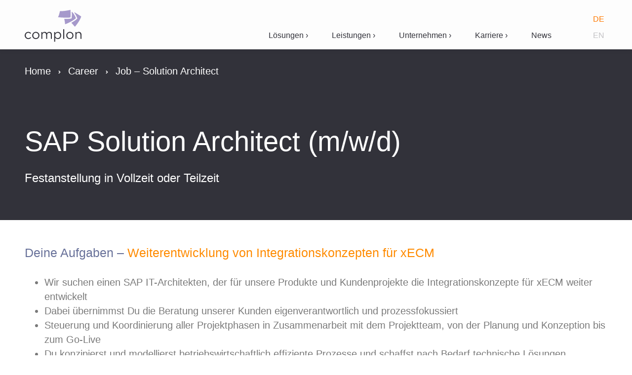

--- FILE ---
content_type: text/html; charset=UTF-8
request_url: https://complon.com/de/karriere/job-solution-architect/
body_size: 24657
content:
<!doctype html>
<html lang="de-DE" prefix="og: https://ogp.me/ns#">
<head>
	<meta charset="UTF-8">
	<meta name="viewport" content="width=device-width, initial-scale=1">
	<link rel="profile" href="https://gmpg.org/xfn/11">
		<style>img:is([sizes="auto" i], [sizes^="auto," i]) { contain-intrinsic-size: 3000px 1500px }</style>
	<link rel="alternate" href="https://complon.com/de/karriere/job-solution-architect/" hreflang="de" />
<link rel="alternate" href="https://complon.com/en/career/job-solution-architect/" hreflang="en" />

<!-- Suchmaschinen-Optimierung durch Rank Math PRO - https://rankmath.com/ -->
<title>Job - Solution Architect - complon</title>
<link crossorigin data-rocket-preconnect href="https://www.google-analytics.com" rel="preconnect">
<link crossorigin data-rocket-preconnect href="https://www.googletagmanager.com" rel="preconnect">
<link crossorigin data-rocket-preconnect href="https://sitebehaviour-cdn.fra1.cdn.digitaloceanspaces.com" rel="preconnect">
<link crossorigin data-rocket-preconnect href="https://cdnjs.cloudflare.com" rel="preconnect"><link rel="preload" data-rocket-preload as="image" href="https://complon.com/wp-content/uploads/2021/03/complon-Logo_Complon-Logo.svg" fetchpriority="high">
<meta name="robots" content="follow, index, max-snippet:-1, max-video-preview:-1, max-image-preview:large"/>
<link rel="canonical" href="https://complon.com/de/karriere/job-solution-architect/" />
<meta property="og:locale" content="de_DE" />
<meta property="og:type" content="article" />
<meta property="og:title" content="Job - Solution Architect - complon" />
<meta property="og:description" content="SAP Solution Architect (m/w/d) Festanstellung in Vollzeit oder Teilzeit Deine Aufgaben – Weiterentwicklung von Integrationskonzepten für xECM Wir suchen einen SAP IT-Architekten, der für unsere Produkte und Kundenprojekte die Integrationskonzepte für xECM weiter entwickelt Dabei übernimmst Du die Beratung unserer Kunden eigenverantwortlich und prozessfokussiert Steuerung und Koordinierung aller Projektphasen in Zusammenarbeit mit dem Projektteam, von [&hellip;]" />
<meta property="og:url" content="https://complon.com/de/karriere/job-solution-architect/" />
<meta property="og:site_name" content="complon" />
<meta property="og:updated_time" content="2021-10-21T09:30:44+02:00" />
<meta property="article:published_time" content="2021-03-24T12:14:53+01:00" />
<meta property="article:modified_time" content="2021-10-21T09:30:44+02:00" />
<meta name="twitter:card" content="summary_large_image" />
<meta name="twitter:title" content="Job - Solution Architect - complon" />
<meta name="twitter:description" content="SAP Solution Architect (m/w/d) Festanstellung in Vollzeit oder Teilzeit Deine Aufgaben – Weiterentwicklung von Integrationskonzepten für xECM Wir suchen einen SAP IT-Architekten, der für unsere Produkte und Kundenprojekte die Integrationskonzepte für xECM weiter entwickelt Dabei übernimmst Du die Beratung unserer Kunden eigenverantwortlich und prozessfokussiert Steuerung und Koordinierung aller Projektphasen in Zusammenarbeit mit dem Projektteam, von [&hellip;]" />
<meta name="twitter:site" content="@complonGmbH" />
<meta name="twitter:creator" content="@complonGmbH" />
<meta name="twitter:label1" content="Lesedauer" />
<meta name="twitter:data1" content="1 Minute" />
<script type="application/ld+json" class="rank-math-schema">{"@context":"https://schema.org","@graph":[{"@type":"Organization","@id":"https://complon.com/#organization","name":"complon GmbH","url":"https://complon.com","sameAs":["https://twitter.com/complonGmbH"],"logo":{"@type":"ImageObject","@id":"https://complon.com/#logo","url":"https://complon.com/wp-content/uploads/2020/11/complon-Logo_Complon-Logo.svg","contentUrl":"https://complon.com/wp-content/uploads/2020/11/complon-Logo_Complon-Logo.svg","caption":"complon GmbH","inLanguage":"de","width":"0","height":"0"}},{"@type":"WebSite","@id":"https://complon.com/#website","url":"https://complon.com","name":"complon GmbH","publisher":{"@id":"https://complon.com/#organization"},"inLanguage":"de"},{"@type":"BreadcrumbList","@id":"https://complon.com/de/karriere/job-solution-architect/#breadcrumb","itemListElement":[{"@type":"ListItem","position":"1","item":{"@id":"https://complon.com","name":"Startseite"}},{"@type":"ListItem","position":"2","item":{"@id":"https://complon.com/de/karriere/","name":"Career"}},{"@type":"ListItem","position":"3","item":{"@id":"https://complon.com/de/karriere/job-solution-architect/","name":"Job &#8211; Solution Architect"}}]},{"@type":"WebPage","@id":"https://complon.com/de/karriere/job-solution-architect/#webpage","url":"https://complon.com/de/karriere/job-solution-architect/","name":"Job - Solution Architect - complon","datePublished":"2021-03-24T12:14:53+01:00","dateModified":"2021-10-21T09:30:44+02:00","isPartOf":{"@id":"https://complon.com/#website"},"inLanguage":"de","breadcrumb":{"@id":"https://complon.com/de/karriere/job-solution-architect/#breadcrumb"}},{"@type":"Person","@id":"https://complon.com/de/author/bitsadmin_vinxpdv9/","name":"admin","url":"https://complon.com/de/author/bitsadmin_vinxpdv9/","image":{"@type":"ImageObject","@id":"https://secure.gravatar.com/avatar/faf36e430afe58227f056afa3ad1d134bcc47b69ec6f80b2d981e880e40cc9e1?s=96&amp;d=mm&amp;r=g","url":"https://secure.gravatar.com/avatar/faf36e430afe58227f056afa3ad1d134bcc47b69ec6f80b2d981e880e40cc9e1?s=96&amp;d=mm&amp;r=g","caption":"admin","inLanguage":"de"},"sameAs":["https://new.complon.com"],"worksFor":{"@id":"https://complon.com/#organization"}},{"@type":"Article","headline":"Job - Solution Architect - complon","datePublished":"2021-03-24T12:14:53+01:00","dateModified":"2021-10-21T09:30:44+02:00","author":{"@id":"https://complon.com/de/author/bitsadmin_vinxpdv9/","name":"admin"},"publisher":{"@id":"https://complon.com/#organization"},"description":"SAP Solution Architect (m/w/d) Festanstellung in Vollzeit oder Teilzeit Deine Aufgaben \u2013 Weiterentwicklung von Integrationskonzepten f\u00fcr xECM Wir suchen einen SAP IT-Architekten, der f\u00fcr unsere Produkte und Kundenprojekte die Integrationskonzepte f\u00fcr xECM weiter entwickeltDabei \u00fcbernimmst Du die Beratung unserer Kunden eigenverantwortlich und prozessfokussiertSteuerung und Koordinierung aller Projektphasen in Zusammenarbeit mit dem Projektteam, von der Planung und Konzeption bis zum Go-LiveDu konzipierst und modellierst betriebswirtschaftlich effiziente Prozesse und schaffst nach Bedarf technische L\u00f6sungenErstellung und Pr\u00e4sentation von Architekturkonzepten, Umsetzungskonzepten und SchnittstellendesignsUnterst\u00fctzung bei der Implementierung der vorkonfigurierten L\u00f6sungenUnterst\u00fctzung des Vertriebs in der Presales-Phase wie der Durchf\u00fchrung von System-Demos oder der Ausarbeitung von AngebotenWeiterentwicklung unserer pre-packaged Business Solutions mit ABAP OO / SAP Fiori / SAP UI5Unterst\u00fctzung bei SAP-Zertifizierung unserer Business Solution Dein Profil \u2013 Berater mit fundiertem technologischem Knowhow Studienabschluss in (Wirtschafts-) Informatik, Betriebswirtschaft oder eine vergleichbare AusbildungMehrj\u00e4hrige Erfahrung im Bereich Design und Aufbau von SAP-ArchitekturenSehr gute Kenntnisse der neuesten SAP-Technologien SAP HANA, Cloud-L\u00f6sungen, SAP UI5, FIORIErfahrung mit SAP Business Technology Platform, SAP Model company, SAP S/4HANA extensions, SAP Cloud Integration StrategyDu verf\u00fcgst \u00fcber gutes betriebswirtschaftliches Verst\u00e4ndnis und hast technisches Interesse an modernen End-to-End-Business-L\u00f6sungenVon Vorteil sind Kenntnisse der OpenText ProdukteAusgepr\u00e4gte Beratungskompetenzen, Flexibilit\u00e4t sowie sehr gute Kommunikationsf\u00e4higkeitenFlie\u00dfende Deutsch- und EnglischkenntnisseErfahrung mit agilen Arbeitsmethoden sind w\u00fcnschenswert Unser Angebot \u2013 gro\u00dfartiges Umfeld mit individueller Gestaltung Du hast mit uns die M\u00f6glichkeit spannende Projekte mit OpenText und Integration mit den marktf\u00fchrenden Systemen SAP, Salesforce zu realisieren\nVerantwortungsvolle und abwechslungsreiche T\u00e4tigkeit f\u00fcr renommierte Kunden\nPartnerschaftliche Zusammenarbeit in flachen Hierarchien\nEine \u00fcberdurchschnittliche leistungsbezogene Verg\u00fctung\n30 Tage Urlaub und flexible Arbeitszeiten\nHome-Office und Teilzeit-Regelungen m\u00f6glich\nAngenehmes Arbeitsklima mit tollen Sport- und Firmenevents, regelm\u00e4\u00dfige Mittagessen mit dem Team, kostenlos Kaffee, Tee, Obst, Snacks, Kicker, Ruheraum f\u00fcr kreative Pausen\nWir unterst\u00fctzen unsere Mitarbeiter dabei gesund und fit zu bleiben und beteiligen uns an der Mitgliedschaft mit Firmenfitness-Netzwerk qualitrain Klingt gut? Dann bewirb dich jetzt. Jetzt per E-Mail bewerben","name":"Job - Solution Architect - complon","@id":"https://complon.com/de/karriere/job-solution-architect/#richSnippet","isPartOf":{"@id":"https://complon.com/de/karriere/job-solution-architect/#webpage"},"inLanguage":"de","mainEntityOfPage":{"@id":"https://complon.com/de/karriere/job-solution-architect/#webpage"}}]}</script>
<!-- /Rank Math WordPress SEO Plugin -->

<link rel="alternate" type="application/rss+xml" title="complon &raquo; Feed" href="https://complon.com/de/feed/" />
<link rel="alternate" type="application/rss+xml" title="complon &raquo; Kommentar-Feed" href="https://complon.com/de/comments/feed/" />
<style id='wp-emoji-styles-inline-css'>

	img.wp-smiley, img.emoji {
		display: inline !important;
		border: none !important;
		box-shadow: none !important;
		height: 1em !important;
		width: 1em !important;
		margin: 0 0.07em !important;
		vertical-align: -0.1em !important;
		background: none !important;
		padding: 0 !important;
	}
</style>
<style id='global-styles-inline-css'>
:root{--wp--preset--aspect-ratio--square: 1;--wp--preset--aspect-ratio--4-3: 4/3;--wp--preset--aspect-ratio--3-4: 3/4;--wp--preset--aspect-ratio--3-2: 3/2;--wp--preset--aspect-ratio--2-3: 2/3;--wp--preset--aspect-ratio--16-9: 16/9;--wp--preset--aspect-ratio--9-16: 9/16;--wp--preset--color--black: #000000;--wp--preset--color--cyan-bluish-gray: #abb8c3;--wp--preset--color--white: #ffffff;--wp--preset--color--pale-pink: #f78da7;--wp--preset--color--vivid-red: #cf2e2e;--wp--preset--color--luminous-vivid-orange: #ff6900;--wp--preset--color--luminous-vivid-amber: #fcb900;--wp--preset--color--light-green-cyan: #7bdcb5;--wp--preset--color--vivid-green-cyan: #00d084;--wp--preset--color--pale-cyan-blue: #8ed1fc;--wp--preset--color--vivid-cyan-blue: #0693e3;--wp--preset--color--vivid-purple: #9b51e0;--wp--preset--gradient--vivid-cyan-blue-to-vivid-purple: linear-gradient(135deg,rgba(6,147,227,1) 0%,rgb(155,81,224) 100%);--wp--preset--gradient--light-green-cyan-to-vivid-green-cyan: linear-gradient(135deg,rgb(122,220,180) 0%,rgb(0,208,130) 100%);--wp--preset--gradient--luminous-vivid-amber-to-luminous-vivid-orange: linear-gradient(135deg,rgba(252,185,0,1) 0%,rgba(255,105,0,1) 100%);--wp--preset--gradient--luminous-vivid-orange-to-vivid-red: linear-gradient(135deg,rgba(255,105,0,1) 0%,rgb(207,46,46) 100%);--wp--preset--gradient--very-light-gray-to-cyan-bluish-gray: linear-gradient(135deg,rgb(238,238,238) 0%,rgb(169,184,195) 100%);--wp--preset--gradient--cool-to-warm-spectrum: linear-gradient(135deg,rgb(74,234,220) 0%,rgb(151,120,209) 20%,rgb(207,42,186) 40%,rgb(238,44,130) 60%,rgb(251,105,98) 80%,rgb(254,248,76) 100%);--wp--preset--gradient--blush-light-purple: linear-gradient(135deg,rgb(255,206,236) 0%,rgb(152,150,240) 100%);--wp--preset--gradient--blush-bordeaux: linear-gradient(135deg,rgb(254,205,165) 0%,rgb(254,45,45) 50%,rgb(107,0,62) 100%);--wp--preset--gradient--luminous-dusk: linear-gradient(135deg,rgb(255,203,112) 0%,rgb(199,81,192) 50%,rgb(65,88,208) 100%);--wp--preset--gradient--pale-ocean: linear-gradient(135deg,rgb(255,245,203) 0%,rgb(182,227,212) 50%,rgb(51,167,181) 100%);--wp--preset--gradient--electric-grass: linear-gradient(135deg,rgb(202,248,128) 0%,rgb(113,206,126) 100%);--wp--preset--gradient--midnight: linear-gradient(135deg,rgb(2,3,129) 0%,rgb(40,116,252) 100%);--wp--preset--font-size--small: 13px;--wp--preset--font-size--medium: 20px;--wp--preset--font-size--large: 36px;--wp--preset--font-size--x-large: 42px;--wp--preset--spacing--20: 0.44rem;--wp--preset--spacing--30: 0.67rem;--wp--preset--spacing--40: 1rem;--wp--preset--spacing--50: 1.5rem;--wp--preset--spacing--60: 2.25rem;--wp--preset--spacing--70: 3.38rem;--wp--preset--spacing--80: 5.06rem;--wp--preset--shadow--natural: 6px 6px 9px rgba(0, 0, 0, 0.2);--wp--preset--shadow--deep: 12px 12px 50px rgba(0, 0, 0, 0.4);--wp--preset--shadow--sharp: 6px 6px 0px rgba(0, 0, 0, 0.2);--wp--preset--shadow--outlined: 6px 6px 0px -3px rgba(255, 255, 255, 1), 6px 6px rgba(0, 0, 0, 1);--wp--preset--shadow--crisp: 6px 6px 0px rgba(0, 0, 0, 1);}:root { --wp--style--global--content-size: 800px;--wp--style--global--wide-size: 1200px; }:where(body) { margin: 0; }.wp-site-blocks > .alignleft { float: left; margin-right: 2em; }.wp-site-blocks > .alignright { float: right; margin-left: 2em; }.wp-site-blocks > .aligncenter { justify-content: center; margin-left: auto; margin-right: auto; }:where(.wp-site-blocks) > * { margin-block-start: 24px; margin-block-end: 0; }:where(.wp-site-blocks) > :first-child { margin-block-start: 0; }:where(.wp-site-blocks) > :last-child { margin-block-end: 0; }:root { --wp--style--block-gap: 24px; }:root :where(.is-layout-flow) > :first-child{margin-block-start: 0;}:root :where(.is-layout-flow) > :last-child{margin-block-end: 0;}:root :where(.is-layout-flow) > *{margin-block-start: 24px;margin-block-end: 0;}:root :where(.is-layout-constrained) > :first-child{margin-block-start: 0;}:root :where(.is-layout-constrained) > :last-child{margin-block-end: 0;}:root :where(.is-layout-constrained) > *{margin-block-start: 24px;margin-block-end: 0;}:root :where(.is-layout-flex){gap: 24px;}:root :where(.is-layout-grid){gap: 24px;}.is-layout-flow > .alignleft{float: left;margin-inline-start: 0;margin-inline-end: 2em;}.is-layout-flow > .alignright{float: right;margin-inline-start: 2em;margin-inline-end: 0;}.is-layout-flow > .aligncenter{margin-left: auto !important;margin-right: auto !important;}.is-layout-constrained > .alignleft{float: left;margin-inline-start: 0;margin-inline-end: 2em;}.is-layout-constrained > .alignright{float: right;margin-inline-start: 2em;margin-inline-end: 0;}.is-layout-constrained > .aligncenter{margin-left: auto !important;margin-right: auto !important;}.is-layout-constrained > :where(:not(.alignleft):not(.alignright):not(.alignfull)){max-width: var(--wp--style--global--content-size);margin-left: auto !important;margin-right: auto !important;}.is-layout-constrained > .alignwide{max-width: var(--wp--style--global--wide-size);}body .is-layout-flex{display: flex;}.is-layout-flex{flex-wrap: wrap;align-items: center;}.is-layout-flex > :is(*, div){margin: 0;}body .is-layout-grid{display: grid;}.is-layout-grid > :is(*, div){margin: 0;}body{padding-top: 0px;padding-right: 0px;padding-bottom: 0px;padding-left: 0px;}a:where(:not(.wp-element-button)){text-decoration: underline;}:root :where(.wp-element-button, .wp-block-button__link){background-color: #32373c;border-width: 0;color: #fff;font-family: inherit;font-size: inherit;line-height: inherit;padding: calc(0.667em + 2px) calc(1.333em + 2px);text-decoration: none;}.has-black-color{color: var(--wp--preset--color--black) !important;}.has-cyan-bluish-gray-color{color: var(--wp--preset--color--cyan-bluish-gray) !important;}.has-white-color{color: var(--wp--preset--color--white) !important;}.has-pale-pink-color{color: var(--wp--preset--color--pale-pink) !important;}.has-vivid-red-color{color: var(--wp--preset--color--vivid-red) !important;}.has-luminous-vivid-orange-color{color: var(--wp--preset--color--luminous-vivid-orange) !important;}.has-luminous-vivid-amber-color{color: var(--wp--preset--color--luminous-vivid-amber) !important;}.has-light-green-cyan-color{color: var(--wp--preset--color--light-green-cyan) !important;}.has-vivid-green-cyan-color{color: var(--wp--preset--color--vivid-green-cyan) !important;}.has-pale-cyan-blue-color{color: var(--wp--preset--color--pale-cyan-blue) !important;}.has-vivid-cyan-blue-color{color: var(--wp--preset--color--vivid-cyan-blue) !important;}.has-vivid-purple-color{color: var(--wp--preset--color--vivid-purple) !important;}.has-black-background-color{background-color: var(--wp--preset--color--black) !important;}.has-cyan-bluish-gray-background-color{background-color: var(--wp--preset--color--cyan-bluish-gray) !important;}.has-white-background-color{background-color: var(--wp--preset--color--white) !important;}.has-pale-pink-background-color{background-color: var(--wp--preset--color--pale-pink) !important;}.has-vivid-red-background-color{background-color: var(--wp--preset--color--vivid-red) !important;}.has-luminous-vivid-orange-background-color{background-color: var(--wp--preset--color--luminous-vivid-orange) !important;}.has-luminous-vivid-amber-background-color{background-color: var(--wp--preset--color--luminous-vivid-amber) !important;}.has-light-green-cyan-background-color{background-color: var(--wp--preset--color--light-green-cyan) !important;}.has-vivid-green-cyan-background-color{background-color: var(--wp--preset--color--vivid-green-cyan) !important;}.has-pale-cyan-blue-background-color{background-color: var(--wp--preset--color--pale-cyan-blue) !important;}.has-vivid-cyan-blue-background-color{background-color: var(--wp--preset--color--vivid-cyan-blue) !important;}.has-vivid-purple-background-color{background-color: var(--wp--preset--color--vivid-purple) !important;}.has-black-border-color{border-color: var(--wp--preset--color--black) !important;}.has-cyan-bluish-gray-border-color{border-color: var(--wp--preset--color--cyan-bluish-gray) !important;}.has-white-border-color{border-color: var(--wp--preset--color--white) !important;}.has-pale-pink-border-color{border-color: var(--wp--preset--color--pale-pink) !important;}.has-vivid-red-border-color{border-color: var(--wp--preset--color--vivid-red) !important;}.has-luminous-vivid-orange-border-color{border-color: var(--wp--preset--color--luminous-vivid-orange) !important;}.has-luminous-vivid-amber-border-color{border-color: var(--wp--preset--color--luminous-vivid-amber) !important;}.has-light-green-cyan-border-color{border-color: var(--wp--preset--color--light-green-cyan) !important;}.has-vivid-green-cyan-border-color{border-color: var(--wp--preset--color--vivid-green-cyan) !important;}.has-pale-cyan-blue-border-color{border-color: var(--wp--preset--color--pale-cyan-blue) !important;}.has-vivid-cyan-blue-border-color{border-color: var(--wp--preset--color--vivid-cyan-blue) !important;}.has-vivid-purple-border-color{border-color: var(--wp--preset--color--vivid-purple) !important;}.has-vivid-cyan-blue-to-vivid-purple-gradient-background{background: var(--wp--preset--gradient--vivid-cyan-blue-to-vivid-purple) !important;}.has-light-green-cyan-to-vivid-green-cyan-gradient-background{background: var(--wp--preset--gradient--light-green-cyan-to-vivid-green-cyan) !important;}.has-luminous-vivid-amber-to-luminous-vivid-orange-gradient-background{background: var(--wp--preset--gradient--luminous-vivid-amber-to-luminous-vivid-orange) !important;}.has-luminous-vivid-orange-to-vivid-red-gradient-background{background: var(--wp--preset--gradient--luminous-vivid-orange-to-vivid-red) !important;}.has-very-light-gray-to-cyan-bluish-gray-gradient-background{background: var(--wp--preset--gradient--very-light-gray-to-cyan-bluish-gray) !important;}.has-cool-to-warm-spectrum-gradient-background{background: var(--wp--preset--gradient--cool-to-warm-spectrum) !important;}.has-blush-light-purple-gradient-background{background: var(--wp--preset--gradient--blush-light-purple) !important;}.has-blush-bordeaux-gradient-background{background: var(--wp--preset--gradient--blush-bordeaux) !important;}.has-luminous-dusk-gradient-background{background: var(--wp--preset--gradient--luminous-dusk) !important;}.has-pale-ocean-gradient-background{background: var(--wp--preset--gradient--pale-ocean) !important;}.has-electric-grass-gradient-background{background: var(--wp--preset--gradient--electric-grass) !important;}.has-midnight-gradient-background{background: var(--wp--preset--gradient--midnight) !important;}.has-small-font-size{font-size: var(--wp--preset--font-size--small) !important;}.has-medium-font-size{font-size: var(--wp--preset--font-size--medium) !important;}.has-large-font-size{font-size: var(--wp--preset--font-size--large) !important;}.has-x-large-font-size{font-size: var(--wp--preset--font-size--x-large) !important;}
:root :where(.wp-block-pullquote){font-size: 1.5em;line-height: 1.6;}
</style>
<link rel='stylesheet' id='cmplz-general-css' href='https://complon.com/wp-content/plugins/complianz-gdpr-premium/assets/css/cookieblocker.min.css?ver=1732713127' media='all' />
<link rel='stylesheet' id='hello-elementor-theme-style-css' href='https://complon.com/wp-content/themes/hello-elementor/assets/css/theme.css?ver=3.4.5' media='all' />
<link rel='stylesheet' id='interlink-framework-style-css' href='https://complon.com/wp-content/themes/interlink-framework/style.css?ver=1.0.0' media='all' />
<link rel='stylesheet' id='hello-elementor-css' href='https://complon.com/wp-content/themes/hello-elementor/assets/css/reset.css?ver=3.4.5' media='all' />
<link rel='stylesheet' id='hello-elementor-header-footer-css' href='https://complon.com/wp-content/themes/hello-elementor/assets/css/header-footer.css?ver=3.4.5' media='all' />
<link rel='stylesheet' id='elementor-frontend-css' href='https://complon.com/wp-content/plugins/elementor/assets/css/frontend.min.css?ver=3.33.4' media='all' />
<link rel='stylesheet' id='widget-image-css' href='https://complon.com/wp-content/plugins/elementor/assets/css/widget-image.min.css?ver=3.33.4' media='all' />
<link rel='stylesheet' id='widget-nav-menu-css' href='https://complon.com/wp-content/plugins/elementor-pro/assets/css/widget-nav-menu.min.css?ver=3.25.5' media='all' />
<link rel='stylesheet' id='widget-heading-css' href='https://complon.com/wp-content/plugins/elementor/assets/css/widget-heading.min.css?ver=3.33.4' media='all' />
<link rel='stylesheet' id='elementor-icons-css' href='https://complon.com/wp-content/plugins/elementor/assets/lib/eicons/css/elementor-icons.min.css?ver=5.44.0' media='all' />
<link rel='stylesheet' id='elementor-post-4-css' href='https://complon.com/wp-content/uploads/elementor/css/post-4.css?ver=1768508875' media='all' />
<link rel='stylesheet' id='e-popup-style-css' href='https://complon.com/wp-content/plugins/elementor-pro/assets/css/conditionals/popup.min.css?ver=3.25.5' media='all' />
<link rel='stylesheet' id='cpel-language-switcher-css' href='https://complon.com/wp-content/plugins/connect-polylang-elementor/assets/css/language-switcher.min.css?ver=2.5.3' media='all' />
<link rel='stylesheet' id='namogo-icons-css' href='https://complon.com/wp-content/plugins/elementor-extras/assets/lib/nicons/css/nicons.css?ver=2.2.52' media='all' />
<link rel='stylesheet' id='elementor-extras-frontend-css' href='https://complon.com/wp-content/plugins/elementor-extras/assets/css/frontend.min.css?ver=2.2.52' media='all' />
<link rel='stylesheet' id='elementor-post-5870-css' href='https://complon.com/wp-content/uploads/elementor/css/post-5870.css?ver=1768509572' media='all' />
<link rel='stylesheet' id='elementor-post-5607-css' href='https://complon.com/wp-content/uploads/elementor/css/post-5607.css?ver=1768508875' media='all' />
<link rel='stylesheet' id='elementor-post-5631-css' href='https://complon.com/wp-content/uploads/elementor/css/post-5631.css?ver=1768508875' media='all' />
<link rel='stylesheet' id='eael-general-css' href='https://complon.com/wp-content/plugins/essential-addons-for-elementor-lite/assets/front-end/css/view/general.min.css?ver=6.5.7' media='all' />
<link rel='stylesheet' id='elementor-icons-shared-0-css' href='https://complon.com/wp-content/plugins/elementor/assets/lib/font-awesome/css/fontawesome.min.css?ver=5.15.3' media='all' />
<link rel='stylesheet' id='elementor-icons-fa-solid-css' href='https://complon.com/wp-content/plugins/elementor/assets/lib/font-awesome/css/solid.min.css?ver=5.15.3' media='all' />
<script defer data-domain='complon.com' data-api='https://complon.com/wp-json/553b68/v1/85fc/3e605cef' data-cfasync='false' src="//complon.com/wp-content/uploads/5b5599da34/db99c657.js?ver=1769288763" id="plausible-analytics-js"></script>
<script id="plausible-analytics-js-after">
window.plausible = window.plausible || function() { (window.plausible.q = window.plausible.q || []).push(arguments) }
</script>
<script src="https://complon.com/wp-includes/js/jquery/jquery.min.js?ver=3.7.1" id="jquery-core-js"></script>
<script src="https://complon.com/wp-includes/js/jquery/jquery-migrate.min.js?ver=3.4.1" id="jquery-migrate-js"></script>
<link rel="https://api.w.org/" href="https://complon.com/wp-json/" /><link rel="alternate" title="JSON" type="application/json" href="https://complon.com/wp-json/wp/v2/pages/5870" /><link rel="EditURI" type="application/rsd+xml" title="RSD" href="https://complon.com/xmlrpc.php?rsd" />
<meta name="generator" content="WordPress 6.8.3" />
<link rel='shortlink' href='https://complon.com/?p=5870' />
<link rel="alternate" title="oEmbed (JSON)" type="application/json+oembed" href="https://complon.com/wp-json/oembed/1.0/embed?url=https%3A%2F%2Fcomplon.com%2Fde%2Fkarriere%2Fjob-solution-architect%2F" />
<link rel="alternate" title="oEmbed (XML)" type="text/xml+oembed" href="https://complon.com/wp-json/oembed/1.0/embed?url=https%3A%2F%2Fcomplon.com%2Fde%2Fkarriere%2Fjob-solution-architect%2F&#038;format=xml" />
			<style>.cmplz-hidden {
					display: none !important;
				}</style><meta name='plausible-analytics-version' content='2.3.1' />
<meta name="generator" content="Elementor 3.33.4; features: additional_custom_breakpoints; settings: css_print_method-external, google_font-enabled, font_display-auto">
<!-- Global site tag (gtag.js) - Google Analytics -->
<script async src="https://www.googletagmanager.com/gtag/js?id=UA-202666842-1">
</script>
<script>
  window.dataLayer = window.dataLayer || [];
  function gtag(){dataLayer.push(arguments);}
  gtag('js', new Date());

  gtag('config', 'UA-202666842-1');
</script>

<script type="text/javascript">
      (
        function() {
          var sbSiteSecret = '66827ae6-beaa-4225-982c-ae0f8cdd446d';
          window.sitebehaviourTrackingSecret = sbSiteSecret;
          var scriptElement = document.createElement('script');
          scriptElement.async = true;
          scriptElement.id = 'site-behaviour-script-v2';
          scriptElement.src = 'https://sitebehaviour-cdn.fra1.cdn.digitaloceanspaces.com/index.min.js?sitebehaviour-secret=' + sbSiteSecret;
          document.head.appendChild(scriptElement); 
        }
      )()
</script>
			<style>
				.e-con.e-parent:nth-of-type(n+4):not(.e-lazyloaded):not(.e-no-lazyload),
				.e-con.e-parent:nth-of-type(n+4):not(.e-lazyloaded):not(.e-no-lazyload) * {
					background-image: none !important;
				}
				@media screen and (max-height: 1024px) {
					.e-con.e-parent:nth-of-type(n+3):not(.e-lazyloaded):not(.e-no-lazyload),
					.e-con.e-parent:nth-of-type(n+3):not(.e-lazyloaded):not(.e-no-lazyload) * {
						background-image: none !important;
					}
				}
				@media screen and (max-height: 640px) {
					.e-con.e-parent:nth-of-type(n+2):not(.e-lazyloaded):not(.e-no-lazyload),
					.e-con.e-parent:nth-of-type(n+2):not(.e-lazyloaded):not(.e-no-lazyload) * {
						background-image: none !important;
					}
				}
			</style>
			<link rel="icon" href="https://complon.com/wp-content/uploads/2020/11/complon-Logo_Bildmarke-complon.svg" sizes="32x32" />
<link rel="icon" href="https://complon.com/wp-content/uploads/2020/11/complon-Logo_Bildmarke-complon.svg" sizes="192x192" />
<link rel="apple-touch-icon" href="https://complon.com/wp-content/uploads/2020/11/complon-Logo_Bildmarke-complon.svg" />
<meta name="msapplication-TileImage" content="https://complon.com/wp-content/uploads/2020/11/complon-Logo_Bildmarke-complon.svg" />
		<style id="wp-custom-css">
			/* DE - Friendly Captcha Style */
.frc-captcha[data-lang~=de] > .frc-container >.frc-content > button.frc-button {
    font-size: 1.1em;
    width: 8em;
	background: #f9f9f9;
    color: #333;
}
/* EN - Friendly Captcha Style */
.frc-captcha[data-lang~=en] > .frc-container >.frc-content > button.frc-button {
	font-size: 1.1em;
    width: 12em;
	background: #f9f9f9;
    color: #333;
}		</style>
		<noscript><style id="rocket-lazyload-nojs-css">.rll-youtube-player, [data-lazy-src]{display:none !important;}</style></noscript><meta name="generator" content="WP Rocket 3.20.0.3" data-wpr-features="wpr_lazyload_images wpr_preconnect_external_domains wpr_oci wpr_desktop" /></head>
<body data-cmplz=1 class="wp-singular page-template-default page page-id-5870 page-child parent-pageid-1985 wp-custom-logo wp-embed-responsive wp-theme-hello-elementor wp-child-theme-interlink-framework hello-elementor-default elementor-default elementor-kit-4 elementor-page elementor-page-5870">


<a class="skip-link screen-reader-text" href="#content">Zum Inhalt springen</a>

		<div  data-elementor-type="header" data-elementor-id="5607" class="elementor elementor-5607 elementor-location-header" data-elementor-post-type="elementor_library">
					<section class="elementor-section elementor-top-section elementor-element elementor-element-4a83e80 elementor-section-full_width elementor-section-height-default elementor-section-height-default" data-id="4a83e80" data-element_type="section" data-settings="{&quot;background_background&quot;:&quot;classic&quot;,&quot;sticky&quot;:&quot;top&quot;,&quot;sticky_on&quot;:[&quot;desktop&quot;,&quot;tablet&quot;,&quot;mobile&quot;],&quot;sticky_offset&quot;:0,&quot;sticky_effects_offset&quot;:0,&quot;sticky_anchor_link_offset&quot;:0}">
						<div  class="elementor-container elementor-column-gap-default">
					<div class="elementor-column elementor-col-33 elementor-top-column elementor-element elementor-element-6322b67" data-id="6322b67" data-element_type="column">
			<div class="elementor-widget-wrap elementor-element-populated">
						<div class="elementor-element elementor-element-3800594 elementor-widget elementor-widget-image" data-id="3800594" data-element_type="widget" data-widget_type="image.default">
				<div class="elementor-widget-container">
																<a href="/de">
							<img fetchpriority="high" width="800" height="800" src="https://complon.com/wp-content/uploads/2021/03/complon-Logo_Complon-Logo.svg" class="attachment-large size-large wp-image-5629" alt="complon Logo" />								</a>
															</div>
				</div>
					</div>
		</div>
				<div class="elementor-column elementor-col-33 elementor-top-column elementor-element elementor-element-6d6dbcb" data-id="6d6dbcb" data-element_type="column">
			<div class="elementor-widget-wrap elementor-element-populated">
						<div class="elementor-element elementor-element-7c47350 elementor-nav-menu__align-end elementor-nav-menu--dropdown-mobile elementor-nav-menu--stretch elementor-nav-menu__text-align-center elementor-nav-menu--toggle elementor-nav-menu--burger elementor-widget elementor-widget-nav-menu" data-id="7c47350" data-element_type="widget" data-settings="{&quot;full_width&quot;:&quot;stretch&quot;,&quot;submenu_icon&quot;:{&quot;value&quot;:&quot;&lt;i class=\&quot;\&quot;&gt;&lt;\/i&gt;&quot;,&quot;library&quot;:&quot;&quot;},&quot;layout&quot;:&quot;horizontal&quot;,&quot;toggle&quot;:&quot;burger&quot;}" data-widget_type="nav-menu.default">
				<div class="elementor-widget-container">
								<nav aria-label="Menü" class="elementor-nav-menu--main elementor-nav-menu__container elementor-nav-menu--layout-horizontal e--pointer-none">
				<ul id="menu-1-7c47350" class="elementor-nav-menu"><li class="menu-item menu-item-type-post_type menu-item-object-page menu-item-has-children menu-item-2005"><a href="https://complon.com/de/loesungen/" class="elementor-item">Lösungen ›</a>
<ul class="sub-menu elementor-nav-menu--dropdown">
	<li class="menu-item menu-item-type-post_type menu-item-object-page menu-item-2286"><a href="https://complon.com/de/loesungen/loesungen-vertrieb/" class="elementor-sub-item">Vertrieb</a></li>
	<li class="menu-item menu-item-type-post_type menu-item-object-page menu-item-2143"><a href="https://complon.com/de/loesungen/loesungen-einkauf/" class="elementor-sub-item">Einkauf</a></li>
	<li class="menu-item menu-item-type-post_type menu-item-object-page menu-item-2285"><a href="https://complon.com/de/loesungen/loesungen-vertragsmanagement/" class="elementor-sub-item">Vertragsmanagement</a></li>
	<li class="menu-item menu-item-type-post_type menu-item-object-page menu-item-10563"><a href="https://complon.com/de/loesungen/loesungen-rechtsabteilung/" class="elementor-sub-item">Rechtsabteilung</a></li>
</ul>
</li>
<li class="menu-item menu-item-type-post_type menu-item-object-page menu-item-has-children menu-item-2004"><a href="https://complon.com/de/leistungen/" class="elementor-item">Leistungen ›</a>
<ul class="sub-menu elementor-nav-menu--dropdown">
	<li class="menu-item menu-item-type-custom menu-item-object-custom menu-item-1556"><a href="/de/services#beratung" class="elementor-sub-item elementor-item-anchor">Beratung</a></li>
	<li class="menu-item menu-item-type-custom menu-item-object-custom menu-item-1557"><a href="/de/services#implementierung" class="elementor-sub-item elementor-item-anchor">Implementierung</a></li>
	<li class="menu-item menu-item-type-custom menu-item-object-custom menu-item-1558"><a href="/de/services#service" class="elementor-sub-item elementor-item-anchor">Service</a></li>
</ul>
</li>
<li class="menu-item menu-item-type-post_type menu-item-object-page menu-item-has-children menu-item-2003"><a href="https://complon.com/de/unternehmen/" class="elementor-item">Unternehmen ›</a>
<ul class="sub-menu elementor-nav-menu--dropdown">
	<li class="menu-item menu-item-type-custom menu-item-object-custom menu-item-1560"><a href="/de/company#profil" class="elementor-sub-item elementor-item-anchor">Über complon</a></li>
	<li class="menu-item menu-item-type-custom menu-item-object-custom menu-item-3394"><a href="/de/company#management" class="elementor-sub-item elementor-item-anchor">Management</a></li>
	<li class="menu-item menu-item-type-custom menu-item-object-custom menu-item-2540"><a href="/de/company#partner" class="elementor-sub-item elementor-item-anchor">Partner</a></li>
	<li class="menu-item menu-item-type-post_type menu-item-object-page menu-item-2493"><a href="https://complon.com/de/unternehmen/referenzen/" class="elementor-sub-item">Referenzen</a></li>
	<li class="menu-item menu-item-type-post_type menu-item-object-page menu-item-2491"><a href="https://complon.com/de/kontakt/" class="elementor-sub-item">Kontakt</a></li>
</ul>
</li>
<li class="menu-item menu-item-type-post_type menu-item-object-page current-page-ancestor menu-item-has-children menu-item-2002"><a href="https://complon.com/de/karriere/" class="elementor-item">Karriere ›</a>
<ul class="sub-menu elementor-nav-menu--dropdown">
	<li class="menu-item menu-item-type-custom menu-item-object-custom menu-item-1625"><a href="/de/career#mehrwerte" class="elementor-sub-item elementor-item-anchor">Arbeiten bei complon</a></li>
	<li class="menu-item menu-item-type-custom menu-item-object-custom menu-item-1626"><a href="/de/career#stellenangebote" class="elementor-sub-item elementor-item-anchor">Stellenangebote</a></li>
</ul>
</li>
<li class="menu-item menu-item-type-post_type menu-item-object-page menu-item-2001"><a href="https://complon.com/de/news/" class="elementor-item">News</a></li>
</ul>			</nav>
					<div class="elementor-menu-toggle" role="button" tabindex="0" aria-label="Menu Toggle" aria-expanded="false">
			<i aria-hidden="true" role="presentation" class="elementor-menu-toggle__icon--open eicon-menu-bar"></i><i aria-hidden="true" role="presentation" class="elementor-menu-toggle__icon--close eicon-close"></i>			<span class="elementor-screen-only">Menü</span>
		</div>
					<nav class="elementor-nav-menu--dropdown elementor-nav-menu__container" aria-hidden="true">
				<ul id="menu-2-7c47350" class="elementor-nav-menu"><li class="menu-item menu-item-type-post_type menu-item-object-page menu-item-has-children menu-item-2005"><a href="https://complon.com/de/loesungen/" class="elementor-item" tabindex="-1">Lösungen ›</a>
<ul class="sub-menu elementor-nav-menu--dropdown">
	<li class="menu-item menu-item-type-post_type menu-item-object-page menu-item-2286"><a href="https://complon.com/de/loesungen/loesungen-vertrieb/" class="elementor-sub-item" tabindex="-1">Vertrieb</a></li>
	<li class="menu-item menu-item-type-post_type menu-item-object-page menu-item-2143"><a href="https://complon.com/de/loesungen/loesungen-einkauf/" class="elementor-sub-item" tabindex="-1">Einkauf</a></li>
	<li class="menu-item menu-item-type-post_type menu-item-object-page menu-item-2285"><a href="https://complon.com/de/loesungen/loesungen-vertragsmanagement/" class="elementor-sub-item" tabindex="-1">Vertragsmanagement</a></li>
	<li class="menu-item menu-item-type-post_type menu-item-object-page menu-item-10563"><a href="https://complon.com/de/loesungen/loesungen-rechtsabteilung/" class="elementor-sub-item" tabindex="-1">Rechtsabteilung</a></li>
</ul>
</li>
<li class="menu-item menu-item-type-post_type menu-item-object-page menu-item-has-children menu-item-2004"><a href="https://complon.com/de/leistungen/" class="elementor-item" tabindex="-1">Leistungen ›</a>
<ul class="sub-menu elementor-nav-menu--dropdown">
	<li class="menu-item menu-item-type-custom menu-item-object-custom menu-item-1556"><a href="/de/services#beratung" class="elementor-sub-item elementor-item-anchor" tabindex="-1">Beratung</a></li>
	<li class="menu-item menu-item-type-custom menu-item-object-custom menu-item-1557"><a href="/de/services#implementierung" class="elementor-sub-item elementor-item-anchor" tabindex="-1">Implementierung</a></li>
	<li class="menu-item menu-item-type-custom menu-item-object-custom menu-item-1558"><a href="/de/services#service" class="elementor-sub-item elementor-item-anchor" tabindex="-1">Service</a></li>
</ul>
</li>
<li class="menu-item menu-item-type-post_type menu-item-object-page menu-item-has-children menu-item-2003"><a href="https://complon.com/de/unternehmen/" class="elementor-item" tabindex="-1">Unternehmen ›</a>
<ul class="sub-menu elementor-nav-menu--dropdown">
	<li class="menu-item menu-item-type-custom menu-item-object-custom menu-item-1560"><a href="/de/company#profil" class="elementor-sub-item elementor-item-anchor" tabindex="-1">Über complon</a></li>
	<li class="menu-item menu-item-type-custom menu-item-object-custom menu-item-3394"><a href="/de/company#management" class="elementor-sub-item elementor-item-anchor" tabindex="-1">Management</a></li>
	<li class="menu-item menu-item-type-custom menu-item-object-custom menu-item-2540"><a href="/de/company#partner" class="elementor-sub-item elementor-item-anchor" tabindex="-1">Partner</a></li>
	<li class="menu-item menu-item-type-post_type menu-item-object-page menu-item-2493"><a href="https://complon.com/de/unternehmen/referenzen/" class="elementor-sub-item" tabindex="-1">Referenzen</a></li>
	<li class="menu-item menu-item-type-post_type menu-item-object-page menu-item-2491"><a href="https://complon.com/de/kontakt/" class="elementor-sub-item" tabindex="-1">Kontakt</a></li>
</ul>
</li>
<li class="menu-item menu-item-type-post_type menu-item-object-page current-page-ancestor menu-item-has-children menu-item-2002"><a href="https://complon.com/de/karriere/" class="elementor-item" tabindex="-1">Karriere ›</a>
<ul class="sub-menu elementor-nav-menu--dropdown">
	<li class="menu-item menu-item-type-custom menu-item-object-custom menu-item-1625"><a href="/de/career#mehrwerte" class="elementor-sub-item elementor-item-anchor" tabindex="-1">Arbeiten bei complon</a></li>
	<li class="menu-item menu-item-type-custom menu-item-object-custom menu-item-1626"><a href="/de/career#stellenangebote" class="elementor-sub-item elementor-item-anchor" tabindex="-1">Stellenangebote</a></li>
</ul>
</li>
<li class="menu-item menu-item-type-post_type menu-item-object-page menu-item-2001"><a href="https://complon.com/de/news/" class="elementor-item" tabindex="-1">News</a></li>
</ul>			</nav>
						</div>
				</div>
					</div>
		</div>
				<div class="elementor-column elementor-col-33 elementor-top-column elementor-element elementor-element-781e602" data-id="781e602" data-element_type="column">
			<div class="elementor-widget-wrap elementor-element-populated">
						<div class="elementor-element elementor-element-9a70699 cpel-switcher--align-right cpel-switcher--layout-vertical elementor-widget elementor-widget-polylang-language-switcher" data-id="9a70699" data-element_type="widget" data-widget_type="polylang-language-switcher.default">
				<div class="elementor-widget-container">
					<nav class="cpel-switcher__nav"><ul class="cpel-switcher__list"><li class="cpel-switcher__lang cpel-switcher__lang--active"><a lang="de-DE" hreflang="de-DE" href="https://complon.com/de/karriere/job-solution-architect/"><span class="cpel-switcher__code">DE</span></a></li><li class="cpel-switcher__lang"><a lang="en-US" hreflang="en-US" href="https://complon.com/en/career/job-solution-architect/"><span class="cpel-switcher__code">EN</span></a></li></ul></nav>				</div>
				</div>
					</div>
		</div>
					</div>
		</section>
				</div>
		
<main  id="content" class="site-main post-5870 page type-page status-publish hentry">

	
	<div  class="page-content">
				<div  data-elementor-type="wp-page" data-elementor-id="5870" class="elementor elementor-5870" data-elementor-post-type="page">
						<section class="elementor-section elementor-top-section elementor-element elementor-element-b1ec8f2 elementor-section-boxed elementor-section-height-default elementor-section-height-default" data-id="b1ec8f2" data-element_type="section" data-settings="{&quot;background_background&quot;:&quot;classic&quot;}">
						<div class="elementor-container elementor-column-gap-default">
					<div class="elementor-column elementor-col-100 elementor-top-column elementor-element elementor-element-5cf7685" data-id="5cf7685" data-element_type="column">
			<div class="elementor-widget-wrap elementor-element-populated">
						<div class="elementor-element elementor-element-1d34fd5 elementor-widget elementor-widget-ee-breadcrumbs" data-id="1d34fd5" data-element_type="widget" data-widget_type="ee-breadcrumbs.default">
				<div class="elementor-widget-container">
					<ul class="ee-breadcrumbs"><li class="ee-breadcrumbs__item ee-breadcrumbs__item--parent ee-breadcrumbs__item--home">
			<a href="https://complon.com" class="ee-breadcrumbs__crumb">
				<span class="ee-breadcrumbs__text">
					Home				</span>
			</a>
			<meta content="0">
		</li><li class="ee-breadcrumbs__separator"><span class="ee-icon ee-icon-support--svg"><i aria-hidden="true" class="fas fa-angle-right"></i></span></li><li class="ee-breadcrumbs__item ee-breadcrumbs__item--parent ee-breadcrumbs__item--ancestor ee-breadcrumbs__item--ancestor-1985">
			<a href="https://complon.com/de/karriere/" class="ee-breadcrumbs__crumb">
				<span class="ee-breadcrumbs__text">
					Career				</span>
			</a>
			<meta content="1">
		</li><li class="ee-breadcrumbs__separator ee-breadcrumbs__separator"><span class="ee-icon ee-icon-support--svg"><i aria-hidden="true" class="fas fa-angle-right"></i></span></li><li class="ee-breadcrumbs__item ee-breadcrumbs__item--current ee-breadcrumbs__item--single ee-breadcrumbs__item--single-5870">
			<link href="" class="ee-breadcrumbs__crumb">
				<span class="ee-breadcrumbs__text">
					Job &#8211; Solution Architect				</span>
			</link>
			<meta content="2">
		</li></ul>				</div>
				</div>
				<div class="elementor-element elementor-element-dc181cb elementor-widget-tablet__width-initial elementor-widget elementor-widget-heading" data-id="dc181cb" data-element_type="widget" data-widget_type="heading.default">
				<div class="elementor-widget-container">
					<h1 class="elementor-heading-title elementor-size-default">SAP Solution Architect (m/w/d)</h1>				</div>
				</div>
				<div class="elementor-element elementor-element-28f35da elementor-widget elementor-widget-heading" data-id="28f35da" data-element_type="widget" data-widget_type="heading.default">
				<div class="elementor-widget-container">
					<h5 class="elementor-heading-title elementor-size-default">Festanstellung in Vollzeit oder Teilzeit</h5>				</div>
				</div>
					</div>
		</div>
					</div>
		</section>
				<section class="elementor-section elementor-top-section elementor-element elementor-element-95cffc6 elementor-section-boxed elementor-section-height-default elementor-section-height-default" data-id="95cffc6" data-element_type="section">
						<div class="elementor-container elementor-column-gap-default">
					<div class="elementor-column elementor-col-100 elementor-top-column elementor-element elementor-element-c4924b6" data-id="c4924b6" data-element_type="column">
			<div class="elementor-widget-wrap elementor-element-populated">
						<div class="elementor-element elementor-element-d7a436e elementor-widget elementor-widget-heading" data-id="d7a436e" data-element_type="widget" data-widget_type="heading.default">
				<div class="elementor-widget-container">
					<h3 class="elementor-heading-title elementor-size-default">Deine Aufgaben – <span style='color: #FF8B00'>Weiterentwicklung von Integrationskonzepten für xECM</span></h3>				</div>
				</div>
				<div class="elementor-element elementor-element-e37df73 elementor-widget elementor-widget-text-editor" data-id="e37df73" data-element_type="widget" data-widget_type="text-editor.default">
				<div class="elementor-widget-container">
									<ul><li>Wir suchen einen SAP IT-Architekten, der für unsere Produkte und Kundenprojekte die Integrationskonzepte für xECM weiter entwickelt</li><li>Dabei übernimmst Du die Beratung unserer Kunden eigenverantwortlich und prozessfokussiert</li><li>Steuerung und Koordinierung aller Projektphasen in Zusammenarbeit mit dem Projektteam, von der Planung und Konzeption bis zum Go-Live</li><li>Du konzipierst und modellierst betriebswirtschaftlich effiziente Prozesse und schaffst nach Bedarf technische Lösungen</li><li>Erstellung und Präsentation von Architekturkonzepten, Umsetzungskonzepten und Schnittstellendesigns</li><li>Unterstützung bei der Implementierung der vorkonfigurierten Lösungen</li><li>Unterstützung des Vertriebs in der Presales-Phase wie der Durchführung von System-Demos oder der Ausarbeitung von Angeboten</li><li>Weiterentwicklung unserer pre-packaged Business Solutions mit ABAP OO / SAP Fiori / SAP UI5</li><li>Unterstützung bei SAP-Zertifizierung unserer Business Solution</li></ul>								</div>
				</div>
					</div>
		</div>
					</div>
		</section>
				<section class="elementor-section elementor-top-section elementor-element elementor-element-c0f97e0 elementor-section-boxed elementor-section-height-default elementor-section-height-default" data-id="c0f97e0" data-element_type="section" data-settings="{&quot;background_background&quot;:&quot;classic&quot;}">
						<div class="elementor-container elementor-column-gap-default">
					<div class="elementor-column elementor-col-100 elementor-top-column elementor-element elementor-element-a820bb0" data-id="a820bb0" data-element_type="column">
			<div class="elementor-widget-wrap elementor-element-populated">
						<div class="elementor-element elementor-element-b3d2ffb elementor-widget elementor-widget-heading" data-id="b3d2ffb" data-element_type="widget" data-widget_type="heading.default">
				<div class="elementor-widget-container">
					<h3 class="elementor-heading-title elementor-size-default">Dein Profil – <span style='color: #FF8B00'>Berater mit fundiertem technologischem Knowhow</span></h3>				</div>
				</div>
				<div class="elementor-element elementor-element-61115b0 elementor-widget elementor-widget-text-editor" data-id="61115b0" data-element_type="widget" data-widget_type="text-editor.default">
				<div class="elementor-widget-container">
									<ul><li>Studienabschluss in (Wirtschafts-) Informatik, Betriebswirtschaft oder eine vergleichbare Ausbildung</li><li>Mehrjährige Erfahrung im Bereich Design und Aufbau von SAP-Architekturen</li><li>Sehr gute Kenntnisse der neuesten SAP-Technologien SAP HANA, Cloud-Lösungen, SAP UI5, FIORI</li><li>Erfahrung mit SAP Business Technology Platform, SAP Model company, SAP S/4HANA extensions, SAP Cloud Integration Strategy</li><li>Du verfügst über gutes betriebswirtschaftliches Verständnis und hast technisches Interesse an modernen End-to-End-Business-Lösungen</li><li>Von Vorteil sind Kenntnisse der OpenText Produkte</li><li>Ausgeprägte Beratungskompetenzen, Flexibilität sowie sehr gute Kommunikationsfähigkeiten</li><li>Fließende Deutsch- und Englischkenntnisse</li><li>Erfahrung mit agilen Arbeitsmethoden sind wünschenswert</li></ul>								</div>
				</div>
					</div>
		</div>
					</div>
		</section>
				<section class="elementor-section elementor-top-section elementor-element elementor-element-5aab083 elementor-section-boxed elementor-section-height-default elementor-section-height-default" data-id="5aab083" data-element_type="section">
						<div class="elementor-container elementor-column-gap-default">
					<div class="elementor-column elementor-col-100 elementor-top-column elementor-element elementor-element-4c04599" data-id="4c04599" data-element_type="column">
			<div class="elementor-widget-wrap elementor-element-populated">
						<div class="elementor-element elementor-element-2d01267 elementor-widget elementor-widget-heading" data-id="2d01267" data-element_type="widget" data-widget_type="heading.default">
				<div class="elementor-widget-container">
					<h3 class="elementor-heading-title elementor-size-default">Unser Angebot –<span style='color: #FF8B00'> großartiges Umfeld mit individueller Gestaltung</span></h3>				</div>
				</div>
				<div class="elementor-element elementor-element-eac73bd elementor-widget elementor-widget-text-editor" data-id="eac73bd" data-element_type="widget" data-widget_type="text-editor.default">
				<div class="elementor-widget-container">
									<ul>
<li>Du hast mit uns die Möglichkeit spannende Projekte mit OpenText und Integration mit den marktführenden Systemen SAP, Salesforce zu realisieren</li>
<li>Verantwortungsvolle und abwechslungsreiche Tätigkeit für renommierte Kunden</li>
<li>Partnerschaftliche Zusammenarbeit in flachen Hierarchien</li>
<li>Eine überdurchschnittliche leistungsbezogene Vergütung</li>
<li>30 Tage Urlaub und flexible Arbeitszeiten</li>
<li>Home-Office und Teilzeit-Regelungen möglich</li>
<li>Angenehmes Arbeitsklima mit tollen Sport- und Firmenevents, regelmäßige Mittagessen mit dem Team, kostenlos Kaffee, Tee, Obst, Snacks, Kicker, Ruheraum für kreative Pausen</li>
<li>Wir unterstützen unsere Mitarbeiter dabei gesund und fit zu bleiben und beteiligen uns an der Mitgliedschaft mit Firmenfitness-Netzwerk <a href="https://qualitrain.net/" target="_blank" rel="noopener">qualitrain</a></li>
</ul>								</div>
				</div>
					</div>
		</div>
					</div>
		</section>
				<section class="elementor-section elementor-top-section elementor-element elementor-element-29a901d elementor-section-height-min-height elementor-section-boxed elementor-section-height-default elementor-section-items-middle" data-id="29a901d" data-element_type="section" data-settings="{&quot;background_background&quot;:&quot;classic&quot;}">
							<div class="elementor-background-overlay"></div>
							<div class="elementor-container elementor-column-gap-default">
					<div class="elementor-column elementor-col-50 elementor-top-column elementor-element elementor-element-9460a88" data-id="9460a88" data-element_type="column">
			<div class="elementor-widget-wrap elementor-element-populated">
						<div class="elementor-element elementor-element-40f3e24 elementor-widget elementor-widget-heading" data-id="40f3e24" data-element_type="widget" data-widget_type="heading.default">
				<div class="elementor-widget-container">
					<h2 class="elementor-heading-title elementor-size-default"><strong>Klingt gut?</strong></h2>				</div>
				</div>
					</div>
		</div>
				<div class="elementor-column elementor-col-50 elementor-top-column elementor-element elementor-element-f74e2eb" data-id="f74e2eb" data-element_type="column">
			<div class="elementor-widget-wrap elementor-element-populated">
						<div class="elementor-element elementor-element-277f0be elementor-widget elementor-widget-heading" data-id="277f0be" data-element_type="widget" data-widget_type="heading.default">
				<div class="elementor-widget-container">
					<h2 class="elementor-heading-title elementor-size-default"><strong>Dann bewirb dich jetzt.</strong></h2>				</div>
				</div>
				<div class="elementor-element elementor-element-d067cf9 elementor-mobile-align-center elementor-widget elementor-widget-button" data-id="d067cf9" data-element_type="widget" data-widget_type="button.default">
				<div class="elementor-widget-container">
									<div class="elementor-button-wrapper">
					<a class="elementor-button elementor-button-link elementor-size-sm" href="mailto:%20karriere@complon.com" target="_blank">
						<span class="elementor-button-content-wrapper">
						<span class="elementor-button-icon">
				<i aria-hidden="true" class="fas fa-paper-plane"></i>			</span>
									<span class="elementor-button-text">Jetzt per E-Mail bewerben</span>
					</span>
					</a>
				</div>
								</div>
				</div>
					</div>
		</div>
					</div>
		</section>
				</div>
		
		
			</div>

	
</main>

			<div data-elementor-type="footer" data-elementor-id="5631" class="elementor elementor-5631 elementor-location-footer" data-elementor-post-type="elementor_library">
					<section class="elementor-section elementor-top-section elementor-element elementor-element-15b913b elementor-section-boxed elementor-section-height-default elementor-section-height-default" data-id="15b913b" data-element_type="section" data-settings="{&quot;background_background&quot;:&quot;classic&quot;}">
						<div class="elementor-container elementor-column-gap-default">
					<div class="elementor-column elementor-col-33 elementor-top-column elementor-element elementor-element-76b9616" data-id="76b9616" data-element_type="column">
			<div class="elementor-widget-wrap elementor-element-populated">
						<div class="elementor-element elementor-element-32ec7de elementor-nav-menu__align-start elementor-nav-menu--dropdown-none elementor-widget elementor-widget-nav-menu" data-id="32ec7de" data-element_type="widget" data-settings="{&quot;layout&quot;:&quot;horizontal&quot;,&quot;submenu_icon&quot;:{&quot;value&quot;:&quot;&lt;i class=\&quot;fas fa-caret-down\&quot;&gt;&lt;\/i&gt;&quot;,&quot;library&quot;:&quot;fa-solid&quot;}}" data-widget_type="nav-menu.default">
				<div class="elementor-widget-container">
								<nav aria-label="Menü" class="elementor-nav-menu--main elementor-nav-menu__container elementor-nav-menu--layout-horizontal e--pointer-text e--animation-grow">
				<ul id="menu-1-32ec7de" class="elementor-nav-menu"><li class="menu-item menu-item-type-post_type menu-item-object-page menu-item-4923"><a href="https://complon.com/de/kontakt/" class="elementor-item">Kontakt</a></li>
<li class="menu-item menu-item-type-post_type menu-item-object-page menu-item-4922"><a href="https://complon.com/de/imprint/" class="elementor-item">Impressum</a></li>
<li class="menu-item menu-item-type-post_type menu-item-object-page menu-item-privacy-policy menu-item-4921"><a rel="privacy-policy" href="https://complon.com/de/privacy/" class="elementor-item">Datenschutz</a></li>
</ul>			</nav>
						<nav class="elementor-nav-menu--dropdown elementor-nav-menu__container" aria-hidden="true">
				<ul id="menu-2-32ec7de" class="elementor-nav-menu"><li class="menu-item menu-item-type-post_type menu-item-object-page menu-item-4923"><a href="https://complon.com/de/kontakt/" class="elementor-item" tabindex="-1">Kontakt</a></li>
<li class="menu-item menu-item-type-post_type menu-item-object-page menu-item-4922"><a href="https://complon.com/de/imprint/" class="elementor-item" tabindex="-1">Impressum</a></li>
<li class="menu-item menu-item-type-post_type menu-item-object-page menu-item-privacy-policy menu-item-4921"><a rel="privacy-policy" href="https://complon.com/de/privacy/" class="elementor-item" tabindex="-1">Datenschutz</a></li>
</ul>			</nav>
						</div>
				</div>
				<div class="elementor-element elementor-element-6eac39a elementor-hidden-desktop elementor-hidden-tablet elementor-view-default elementor-widget elementor-widget-icon" data-id="6eac39a" data-element_type="widget" data-widget_type="icon.default">
				<div class="elementor-widget-container">
							<div class="elementor-icon-wrapper">
			<div class="elementor-icon">
			<svg xmlns="http://www.w3.org/2000/svg" viewBox="0 0 364.27295 207.12939"><defs><style>.cls-1{fill:#f4f4f4;}</style></defs><g id="Ebene_4" data-name="Ebene 4"><path class="cls-1" d="M362.55391,43.35792c-3.85384-4.1417-41.00579-26.50689-42.592-27.4586a.59369.59369,0,0,0-.799.17036c0,.00588-.35248.50523-.86946,1.21608a.6087.6087,0,0,0,.01175.71084,133.49258,133.49258,0,0,1,17.777,32.75764s1.68,4.072,1.26893,5.37046-3.45434,3.82354-3.45434,3.82354c-8.43615,7.74292-19.84492,15.6151-33.92084,23.38152a.631.631,0,0,0-.30549.43474.63964.63964,0,0,0,.15275.49935c3.84209,4.17695,7.94267,8.91788,11.90225,13.50019,3.78335,4.36494,7.34345,8.489,10.06934,11.38528a.57315.57315,0,0,0,.43473.188h.01175a.59393.59393,0,0,0,.44648-.20562c26.5069-30.90709,35.648-54.13,39.5606-64.04071l.43474-1.09858A.60354.60354,0,0,0,362.55391,43.35792Z"></path><path class="cls-1" d="M328.77407,53.533a127.19974,127.19974,0,0,0-14.95713-28.36332c-1.02221-1.43344-1.96217-2.73176-2.87863-3.90671-1.2102-1.56856-2.16191-2.74351-2.97263-3.68347-2.59664-3.03138-4.34732-4.67044-4.41782-4.74093a.6024.6024,0,0,0-.41123-.15862h-.0235a.58.58,0,0,0-.423.19974l-.188.188a3.54437,3.54437,0,0,0-.282.31137.584.584,0,0,0-.141.38773c.03525,3.41911.0705,7.22007.094,11.09154.01175,2.74351.01175,5.51052.01175,8.19528-.01175,3.04313-.03525,5.94526-.094,8.59477-.05874,3.16062-.12924,5.55165-.235,7.3082,0,0-.141,5.47892-.99483,6.10857s-5.73764,1.65785-5.73764,1.65785c-.29373.05875-.658.10575-1.0222.14687-.282.03525-.57573.0705-.83422.11162-1.52744.24674-3.21937.49936-5.21678.68148-1.68018.15861-3.50136.26436-5.22854.36423-6.79121.38186-13.2417.423-15.70909.423-3.85384,0-8.07192-.06462-12.54848-.19386h-.01175a.62.62,0,0,0-.47.22324.58444.58444,0,0,0-.1175.517,211.589,211.589,0,0,1,5.252,33.539.61683.61683,0,0,0,.24674.44648.58532.58532,0,0,0,.35249.11162.67719.67719,0,0,0,.15274-.01763c2.5614-.68734,12.64248-4.594,25.3907-10.92117,1.43344-.72259,2.89038-1.46281,4.39432-2.2324,1.39819-.7226,2.79638-1.46282,4.21807-2.23241,14.5459-7.84868,26.20141-15.7561,34.64931-23.5049A.6112.6112,0,0,0,328.77407,53.533Z"></path><path class="cls-1" d="M287.639,49.83778c2.5144-.235,4.39432-.48173,5.78076-.752.01175-.00587.1645-.02937.1645-.03525a.60112.60112,0,0,0,.45823-.49935c.01175-.11162.01175-.26436.01175-.34661.12924-2.13841.19974-5.04642.25849-9.42311.07049-4.64693.07049-10.40419.01175-17.10141l-.12925-11.82589c-.0705-5.4929-.15274-9.26449-.15274-9.26449A.606.606,0,0,0,293.30229.014c-.34074.08224-34.01484,8.19528-59.48778,8.19528-2.50265,0-4.8643-.07637-7.00271-.22912h-.047a.59718.59718,0,0,0-.58747.47586c-.0705.30549-6.59148,30.866-12.149,38.227a.62127.62127,0,0,0-.0705.6051.60205.60205,0,0,0,.48173.35836c8.97663.987,18.31749,1.75067,27.75235,2.26178,1.09271.06462,2.12666.09987,3.16062.141l1.72718.06462c1.64493.07638,3.28986.14687,4.8878.19975,5.94525.21149,10.89179.31136,15.14512.31136C275.13754,50.625,282.23425,50.35476,287.639,49.83778Z"></path><path class="cls-1" d="M33.52811,187.19667A21.02614,21.02614,0,0,1,22.93,189.653a22.264,22.264,0,0,1-9.12631-1.86156A22.68753,22.68753,0,0,1,1.73387,175.37547,23.52868,23.52868,0,0,1,0,166.37685a23.874,23.874,0,0,1,1.73387-9.04231,23.30568,23.30568,0,0,1,4.79837-7.48318,22.6993,22.6993,0,0,1,7.27148-5.06046A22.264,22.264,0,0,1,22.93,142.92935a25.62128,25.62128,0,0,1,5.79971.60483,21.30245,21.30245,0,0,1,8.73653,4.24058,34.74646,34.74646,0,0,1,3.37364,3.11491l-4.40858,4.674a31.70454,31.70454,0,0,0-5.84-4.76141,14.29708,14.29708,0,0,0-7.74863-1.98924,15.10129,15.10129,0,0,0-6.31718,1.33736,15.49388,15.49388,0,0,0-5.10079,3.713,17.25863,17.25863,0,0,0-3.37364,5.52417,19.29435,19.29435,0,0,0,.04032,13.592,17.38464,17.38464,0,0,0,3.461,5.56785,15.70545,15.70545,0,0,0,11.72711,5.05039,15.13283,15.13283,0,0,0,7.65454-1.90524,25.77327,25.77327,0,0,0,6.01477-4.758l4.24057,3.97848A30.29068,30.29068,0,0,1,33.52811,187.19667Z"></path><path class="cls-1" d="M92.97683,175.24778a23.55159,23.55159,0,0,1-4.89245,7.48318,22.84591,22.84591,0,0,1-7.4395,5.06046,23.40711,23.40711,0,0,1-9.34136,1.86156,22.81065,22.81065,0,0,1-9.26072-1.86156,23.36813,23.36813,0,0,1-7.35213-5.01678,22.47361,22.47361,0,0,1-4.84541-7.39917,23.52868,23.52868,0,0,1-1.73387-8.99862,23.874,23.874,0,0,1,1.73387-9.04231A22.70458,22.70458,0,0,1,62.08984,144.7909a23.64934,23.64934,0,0,1,26.0819,5.01678,22.50821,22.50821,0,0,1,4.84541,7.39917,24.07244,24.07244,0,0,1-.04032,18.04093Zm-6.31718-15.73247a17.01249,17.01249,0,0,0-3.50133-5.5645,16.84241,16.84241,0,0,0-5.28224-3.7567,15.63236,15.63236,0,0,0-6.57256-1.381,16.3509,16.3509,0,0,0-6.66664,1.33736,14.94929,14.94929,0,0,0-5.14784,3.713,17.75969,17.75969,0,0,0-3.3266,5.52417,19.29449,19.29449,0,0,0,.04032,13.592,16.86055,16.86055,0,0,0,3.461,5.52417,16.56451,16.56451,0,0,0,5.2352,3.713,15.63251,15.63251,0,0,0,6.57256,1.381,16.3509,16.3509,0,0,0,6.66664-1.33736,15.60789,15.60789,0,0,0,5.18816-3.66934A16.8046,16.8046,0,0,0,86.7,173.11069a19.30351,19.30351,0,0,0-.04032-13.59538Z"></path><path class="cls-1" d="M144.97934,148.3796a16.99877,16.99877,0,0,1,3.414-2.85282,16.53444,16.53444,0,0,1,4.2809-1.90523,19.07263,19.07263,0,0,1,5.32256-.6922q7.79232,0,12.20426,4.80173,4.40523,4.8034,4.40859,13.19552v27.68807h-6.65993V162.48573q0-6.49191-3.07122-9.99661a10.74679,10.74679,0,0,0-8.52148-3.50133,12.65193,12.65193,0,0,0-4.76477.90726,11.07694,11.07694,0,0,0-3.93144,2.68144,12.87036,12.87036,0,0,0-2.68144,4.37162,16.29107,16.29107,0,0,0-1.00134,5.88372v25.78284h-6.57256V162.311q0-6.31551-3.07122-9.82188a10.63644,10.63644,0,0,0-8.43411-3.50133,11.606,11.606,0,0,0-4.93278,1.03831,11.80433,11.80433,0,0,0-3.93816,2.94017,14.18558,14.18558,0,0,0-2.64112,4.45563,16.19356,16.19356,0,0,0-.94758,5.66867v25.5241h-6.66664V143.88028h6.66664v7.53022a34.64516,34.64516,0,0,1,2.46639-3.20227,15.25724,15.25724,0,0,1,3.07123-2.72513,15.10344,15.10344,0,0,1,3.89111-1.86155,16.49264,16.49264,0,0,1,5.02015-.6922,15.023,15.023,0,0,1,8.99862,2.55375,16.46993,16.46993,0,0,1,5.36289,6.35751A27.91751,27.91751,0,0,1,144.97934,148.3796Z"></path><path class="cls-1" d="M232.41184,176.06767a22.60769,22.60769,0,0,1-4.80509,7.31181,20.9877,20.9877,0,0,1-6.83466,4.58667,20.48268,20.48268,0,0,1-7.91664,1.59946,19.78228,19.78228,0,0,1-5.71234-.77957,19.18774,19.18774,0,0,1-4.67069-2.07324,20.05725,20.05725,0,0,1-3.76342-3.03091,26.13421,26.13421,0,0,1-2.98386-3.63238v27.07988h-6.66665V143.88028h6.66665v8.99863a34.45174,34.45174,0,0,1,3.07122-3.80711,19.80532,19.80532,0,0,1,3.76343-3.15859,19.41314,19.41314,0,0,1,4.63036-2.16061,18.41011,18.41011,0,0,1,5.6653-.82325,20.7089,20.7089,0,0,1,7.82928,1.55913,20.92168,20.92168,0,0,1,6.88169,4.53964,22.34032,22.34032,0,0,1,4.84542,7.3118,27.71781,27.71781,0,0,1,0,19.72775Zm-6.27686-16.922a16.79985,16.79985,0,0,0-3.414-5.46705,14.7908,14.7908,0,0,0-5.02014-3.48789,15.41993,15.41993,0,0,0-6.05509-1.203,15.02518,15.02518,0,0,0-6.01476,1.24664,17.05917,17.05917,0,0,0-5.19488,3.48789,16.35538,16.35538,0,0,0-3.629,5.42337,17.90146,17.90146,0,0,0-1.34408,7.05979,18.22621,18.22621,0,0,0,1.34408,7.10347,16.27565,16.27565,0,0,0,3.629,5.46705,16.98832,16.98832,0,0,0,5.19488,3.48453,15.02869,15.02869,0,0,0,6.01476,1.25,16.18869,16.18869,0,0,0,6.09541-1.16263,14.2316,14.2316,0,0,0,5.02014-3.35684,16.08817,16.08817,0,0,0,3.37365-5.42337,19.87923,19.87923,0,0,0,1.25671-7.27484A19.28842,19.28842,0,0,0,226.135,159.14569Z"></path><path class="cls-1" d="M247.11609,188.61467V125.45293h6.66664v63.16174Z"></path><path class="cls-1" d="M311.36318,175.24778a23.55144,23.55144,0,0,1-4.89246,7.48318,22.84576,22.84576,0,0,1-7.43949,5.06046,23.40711,23.40711,0,0,1-9.34136,1.86156,22.81061,22.81061,0,0,1-9.26072-1.86156,23.36813,23.36813,0,0,1-7.35213-5.01678,22.47361,22.47361,0,0,1-4.84541-7.39917,23.52868,23.52868,0,0,1-1.73387-8.99862,23.874,23.874,0,0,1,1.73387-9.04231,22.70458,22.70458,0,0,1,12.24458-12.54364,23.64934,23.64934,0,0,1,26.0819,5.01678,22.50821,22.50821,0,0,1,4.84541,7.39917,24.07244,24.07244,0,0,1-.04032,18.04093ZM305.046,159.51531a17.01249,17.01249,0,0,0-3.50133-5.5645,16.84253,16.84253,0,0,0-5.28224-3.7567,15.6324,15.6324,0,0,0-6.57256-1.381,16.351,16.351,0,0,0-6.66665,1.33736,14.94935,14.94935,0,0,0-5.14783,3.713,17.75969,17.75969,0,0,0-3.3266,5.52417,19.29449,19.29449,0,0,0,.04032,13.592,16.86055,16.86055,0,0,0,3.461,5.52417,16.56451,16.56451,0,0,0,5.2352,3.713,15.63248,15.63248,0,0,0,6.57256,1.381,16.35093,16.35093,0,0,0,6.66664-1.33736,15.608,15.608,0,0,0,5.18816-3.66934,16.8046,16.8046,0,0,0,3.37364-5.4805,19.30366,19.30366,0,0,0-.04032-13.59538Z"></path><path class="cls-1" d="M331.82682,188.61467h-6.66664V143.88028h6.66664v7.789a21.05862,21.05862,0,0,1,5.88036-6.18614,16.04376,16.04376,0,0,1,9.42873-2.55375,18.94488,18.94488,0,0,1,7.23116,1.297,15.01224,15.01224,0,0,1,5.36288,3.67943,16.19166,16.19166,0,0,1,3.37364,5.6653,21.58178,21.58178,0,0,1,1.16936,7.26812v27.77544H357.6063V162.48573q0-6.22982-3.19891-9.86556-3.20563-3.634-9.17336-3.63238a14.07037,14.07037,0,0,0-5.32256.99462,12.39579,12.39579,0,0,0-4.2809,2.85282,12.885,12.885,0,0,0-2.80913,4.459,15.77988,15.77988,0,0,0-.99462,5.709Z"></path></g></svg>			</div>
		</div>
						</div>
				</div>
					</div>
		</div>
				<div class="elementor-column elementor-col-33 elementor-top-column elementor-element elementor-element-29dfed5" data-id="29dfed5" data-element_type="column">
			<div class="elementor-widget-wrap elementor-element-populated">
						<div class="elementor-element elementor-element-11b1c94 elementor-widget__width-initial elementor-widget elementor-widget-heading" data-id="11b1c94" data-element_type="widget" data-widget_type="heading.default">
				<div class="elementor-widget-container">
					<h2 class="elementor-heading-title elementor-size-default">Folgen Sie uns auf Social Media</h2>				</div>
				</div>
				<div class="elementor-element elementor-element-3e0dab7 elementor-widget__width-auto elementor-widget elementor-widget-image" data-id="3e0dab7" data-element_type="widget" data-widget_type="image.default">
				<div class="elementor-widget-container">
																<a href="https://de.linkedin.com/company/complon" target="_blank">
							<img width="800" height="801" src="data:image/svg+xml,%3Csvg%20xmlns='http://www.w3.org/2000/svg'%20viewBox='0%200%20800%20801'%3E%3C/svg%3E" class="attachment-large size-large wp-image-5416" alt="linkedin Logo white" data-lazy-srcset="https://complon.com/wp-content/uploads/2020/11/Social-Media_linkedin.png 958w, https://complon.com/wp-content/uploads/2020/11/Social-Media_linkedin-300x300.png 300w, https://complon.com/wp-content/uploads/2020/11/Social-Media_linkedin-150x150.png 150w, https://complon.com/wp-content/uploads/2020/11/Social-Media_linkedin-768x769.png 768w" data-lazy-sizes="(max-width: 800px) 100vw, 800px" data-lazy-src="https://complon.com/wp-content/uploads/2020/11/Social-Media_linkedin.png" /><noscript><img width="800" height="801" src="https://complon.com/wp-content/uploads/2020/11/Social-Media_linkedin.png" class="attachment-large size-large wp-image-5416" alt="linkedin Logo white" srcset="https://complon.com/wp-content/uploads/2020/11/Social-Media_linkedin.png 958w, https://complon.com/wp-content/uploads/2020/11/Social-Media_linkedin-300x300.png 300w, https://complon.com/wp-content/uploads/2020/11/Social-Media_linkedin-150x150.png 150w, https://complon.com/wp-content/uploads/2020/11/Social-Media_linkedin-768x769.png 768w" sizes="(max-width: 800px) 100vw, 800px" /></noscript>								</a>
															</div>
				</div>
				<div class="elementor-element elementor-element-0a09eb1 elementor-widget__width-auto elementor-widget elementor-widget-image" data-id="0a09eb1" data-element_type="widget" data-widget_type="image.default">
				<div class="elementor-widget-container">
																<a href="https://twitter.com/complongmbh" target="_blank">
							<img width="800" height="800" src="data:image/svg+xml,%3Csvg%20xmlns='http://www.w3.org/2000/svg'%20viewBox='0%200%20800%20800'%3E%3C/svg%3E" class="attachment-large size-large wp-image-5417" alt="twitter logo white" data-lazy-srcset="https://complon.com/wp-content/uploads/2020/11/Social-Media_twitter.png 959w, https://complon.com/wp-content/uploads/2020/11/Social-Media_twitter-300x300.png 300w, https://complon.com/wp-content/uploads/2020/11/Social-Media_twitter-150x150.png 150w, https://complon.com/wp-content/uploads/2020/11/Social-Media_twitter-768x768.png 768w" data-lazy-sizes="(max-width: 800px) 100vw, 800px" data-lazy-src="https://complon.com/wp-content/uploads/2020/11/Social-Media_twitter.png" /><noscript><img width="800" height="800" src="https://complon.com/wp-content/uploads/2020/11/Social-Media_twitter.png" class="attachment-large size-large wp-image-5417" alt="twitter logo white" srcset="https://complon.com/wp-content/uploads/2020/11/Social-Media_twitter.png 959w, https://complon.com/wp-content/uploads/2020/11/Social-Media_twitter-300x300.png 300w, https://complon.com/wp-content/uploads/2020/11/Social-Media_twitter-150x150.png 150w, https://complon.com/wp-content/uploads/2020/11/Social-Media_twitter-768x768.png 768w" sizes="(max-width: 800px) 100vw, 800px" /></noscript>								</a>
															</div>
				</div>
				<div class="elementor-element elementor-element-0ba4212 elementor-widget__width-auto elementor-widget elementor-widget-image" data-id="0ba4212" data-element_type="widget" data-widget_type="image.default">
				<div class="elementor-widget-container">
																<a href="https://www.xing.com/pages/complongmbh" target="_blank">
							<img width="800" height="800" src="data:image/svg+xml,%3Csvg%20xmlns='http://www.w3.org/2000/svg'%20viewBox='0%200%20800%20800'%3E%3C/svg%3E" class="attachment-large size-large wp-image-5418" alt="xing logo white" data-lazy-srcset="https://complon.com/wp-content/uploads/2020/11/Social-Media_xing-1.png 959w, https://complon.com/wp-content/uploads/2020/11/Social-Media_xing-1-300x300.png 300w, https://complon.com/wp-content/uploads/2020/11/Social-Media_xing-1-150x150.png 150w, https://complon.com/wp-content/uploads/2020/11/Social-Media_xing-1-768x768.png 768w" data-lazy-sizes="(max-width: 800px) 100vw, 800px" data-lazy-src="https://complon.com/wp-content/uploads/2020/11/Social-Media_xing-1.png" /><noscript><img width="800" height="800" src="https://complon.com/wp-content/uploads/2020/11/Social-Media_xing-1.png" class="attachment-large size-large wp-image-5418" alt="xing logo white" srcset="https://complon.com/wp-content/uploads/2020/11/Social-Media_xing-1.png 959w, https://complon.com/wp-content/uploads/2020/11/Social-Media_xing-1-300x300.png 300w, https://complon.com/wp-content/uploads/2020/11/Social-Media_xing-1-150x150.png 150w, https://complon.com/wp-content/uploads/2020/11/Social-Media_xing-1-768x768.png 768w" sizes="(max-width: 800px) 100vw, 800px" /></noscript>								</a>
															</div>
				</div>
					</div>
		</div>
				<div class="elementor-column elementor-col-33 elementor-top-column elementor-element elementor-element-8b8a0d4 elementor-hidden-phone" data-id="8b8a0d4" data-element_type="column">
			<div class="elementor-widget-wrap elementor-element-populated">
						<div class="elementor-element elementor-element-0e9827d elementor-view-default elementor-widget elementor-widget-icon" data-id="0e9827d" data-element_type="widget" data-widget_type="icon.default">
				<div class="elementor-widget-container">
							<div class="elementor-icon-wrapper">
			<a class="elementor-icon" href="/de">
			<svg xmlns="http://www.w3.org/2000/svg" viewBox="0 0 364.27295 207.12939"><defs><style>.cls-1{fill:#f4f4f4;}</style></defs><g id="Ebene_4" data-name="Ebene 4"><path class="cls-1" d="M362.55391,43.35792c-3.85384-4.1417-41.00579-26.50689-42.592-27.4586a.59369.59369,0,0,0-.799.17036c0,.00588-.35248.50523-.86946,1.21608a.6087.6087,0,0,0,.01175.71084,133.49258,133.49258,0,0,1,17.777,32.75764s1.68,4.072,1.26893,5.37046-3.45434,3.82354-3.45434,3.82354c-8.43615,7.74292-19.84492,15.6151-33.92084,23.38152a.631.631,0,0,0-.30549.43474.63964.63964,0,0,0,.15275.49935c3.84209,4.17695,7.94267,8.91788,11.90225,13.50019,3.78335,4.36494,7.34345,8.489,10.06934,11.38528a.57315.57315,0,0,0,.43473.188h.01175a.59393.59393,0,0,0,.44648-.20562c26.5069-30.90709,35.648-54.13,39.5606-64.04071l.43474-1.09858A.60354.60354,0,0,0,362.55391,43.35792Z"></path><path class="cls-1" d="M328.77407,53.533a127.19974,127.19974,0,0,0-14.95713-28.36332c-1.02221-1.43344-1.96217-2.73176-2.87863-3.90671-1.2102-1.56856-2.16191-2.74351-2.97263-3.68347-2.59664-3.03138-4.34732-4.67044-4.41782-4.74093a.6024.6024,0,0,0-.41123-.15862h-.0235a.58.58,0,0,0-.423.19974l-.188.188a3.54437,3.54437,0,0,0-.282.31137.584.584,0,0,0-.141.38773c.03525,3.41911.0705,7.22007.094,11.09154.01175,2.74351.01175,5.51052.01175,8.19528-.01175,3.04313-.03525,5.94526-.094,8.59477-.05874,3.16062-.12924,5.55165-.235,7.3082,0,0-.141,5.47892-.99483,6.10857s-5.73764,1.65785-5.73764,1.65785c-.29373.05875-.658.10575-1.0222.14687-.282.03525-.57573.0705-.83422.11162-1.52744.24674-3.21937.49936-5.21678.68148-1.68018.15861-3.50136.26436-5.22854.36423-6.79121.38186-13.2417.423-15.70909.423-3.85384,0-8.07192-.06462-12.54848-.19386h-.01175a.62.62,0,0,0-.47.22324.58444.58444,0,0,0-.1175.517,211.589,211.589,0,0,1,5.252,33.539.61683.61683,0,0,0,.24674.44648.58532.58532,0,0,0,.35249.11162.67719.67719,0,0,0,.15274-.01763c2.5614-.68734,12.64248-4.594,25.3907-10.92117,1.43344-.72259,2.89038-1.46281,4.39432-2.2324,1.39819-.7226,2.79638-1.46282,4.21807-2.23241,14.5459-7.84868,26.20141-15.7561,34.64931-23.5049A.6112.6112,0,0,0,328.77407,53.533Z"></path><path class="cls-1" d="M287.639,49.83778c2.5144-.235,4.39432-.48173,5.78076-.752.01175-.00587.1645-.02937.1645-.03525a.60112.60112,0,0,0,.45823-.49935c.01175-.11162.01175-.26436.01175-.34661.12924-2.13841.19974-5.04642.25849-9.42311.07049-4.64693.07049-10.40419.01175-17.10141l-.12925-11.82589c-.0705-5.4929-.15274-9.26449-.15274-9.26449A.606.606,0,0,0,293.30229.014c-.34074.08224-34.01484,8.19528-59.48778,8.19528-2.50265,0-4.8643-.07637-7.00271-.22912h-.047a.59718.59718,0,0,0-.58747.47586c-.0705.30549-6.59148,30.866-12.149,38.227a.62127.62127,0,0,0-.0705.6051.60205.60205,0,0,0,.48173.35836c8.97663.987,18.31749,1.75067,27.75235,2.26178,1.09271.06462,2.12666.09987,3.16062.141l1.72718.06462c1.64493.07638,3.28986.14687,4.8878.19975,5.94525.21149,10.89179.31136,15.14512.31136C275.13754,50.625,282.23425,50.35476,287.639,49.83778Z"></path><path class="cls-1" d="M33.52811,187.19667A21.02614,21.02614,0,0,1,22.93,189.653a22.264,22.264,0,0,1-9.12631-1.86156A22.68753,22.68753,0,0,1,1.73387,175.37547,23.52868,23.52868,0,0,1,0,166.37685a23.874,23.874,0,0,1,1.73387-9.04231,23.30568,23.30568,0,0,1,4.79837-7.48318,22.6993,22.6993,0,0,1,7.27148-5.06046A22.264,22.264,0,0,1,22.93,142.92935a25.62128,25.62128,0,0,1,5.79971.60483,21.30245,21.30245,0,0,1,8.73653,4.24058,34.74646,34.74646,0,0,1,3.37364,3.11491l-4.40858,4.674a31.70454,31.70454,0,0,0-5.84-4.76141,14.29708,14.29708,0,0,0-7.74863-1.98924,15.10129,15.10129,0,0,0-6.31718,1.33736,15.49388,15.49388,0,0,0-5.10079,3.713,17.25863,17.25863,0,0,0-3.37364,5.52417,19.29435,19.29435,0,0,0,.04032,13.592,17.38464,17.38464,0,0,0,3.461,5.56785,15.70545,15.70545,0,0,0,11.72711,5.05039,15.13283,15.13283,0,0,0,7.65454-1.90524,25.77327,25.77327,0,0,0,6.01477-4.758l4.24057,3.97848A30.29068,30.29068,0,0,1,33.52811,187.19667Z"></path><path class="cls-1" d="M92.97683,175.24778a23.55159,23.55159,0,0,1-4.89245,7.48318,22.84591,22.84591,0,0,1-7.4395,5.06046,23.40711,23.40711,0,0,1-9.34136,1.86156,22.81065,22.81065,0,0,1-9.26072-1.86156,23.36813,23.36813,0,0,1-7.35213-5.01678,22.47361,22.47361,0,0,1-4.84541-7.39917,23.52868,23.52868,0,0,1-1.73387-8.99862,23.874,23.874,0,0,1,1.73387-9.04231A22.70458,22.70458,0,0,1,62.08984,144.7909a23.64934,23.64934,0,0,1,26.0819,5.01678,22.50821,22.50821,0,0,1,4.84541,7.39917,24.07244,24.07244,0,0,1-.04032,18.04093Zm-6.31718-15.73247a17.01249,17.01249,0,0,0-3.50133-5.5645,16.84241,16.84241,0,0,0-5.28224-3.7567,15.63236,15.63236,0,0,0-6.57256-1.381,16.3509,16.3509,0,0,0-6.66664,1.33736,14.94929,14.94929,0,0,0-5.14784,3.713,17.75969,17.75969,0,0,0-3.3266,5.52417,19.29449,19.29449,0,0,0,.04032,13.592,16.86055,16.86055,0,0,0,3.461,5.52417,16.56451,16.56451,0,0,0,5.2352,3.713,15.63251,15.63251,0,0,0,6.57256,1.381,16.3509,16.3509,0,0,0,6.66664-1.33736,15.60789,15.60789,0,0,0,5.18816-3.66934A16.8046,16.8046,0,0,0,86.7,173.11069a19.30351,19.30351,0,0,0-.04032-13.59538Z"></path><path class="cls-1" d="M144.97934,148.3796a16.99877,16.99877,0,0,1,3.414-2.85282,16.53444,16.53444,0,0,1,4.2809-1.90523,19.07263,19.07263,0,0,1,5.32256-.6922q7.79232,0,12.20426,4.80173,4.40523,4.8034,4.40859,13.19552v27.68807h-6.65993V162.48573q0-6.49191-3.07122-9.99661a10.74679,10.74679,0,0,0-8.52148-3.50133,12.65193,12.65193,0,0,0-4.76477.90726,11.07694,11.07694,0,0,0-3.93144,2.68144,12.87036,12.87036,0,0,0-2.68144,4.37162,16.29107,16.29107,0,0,0-1.00134,5.88372v25.78284h-6.57256V162.311q0-6.31551-3.07122-9.82188a10.63644,10.63644,0,0,0-8.43411-3.50133,11.606,11.606,0,0,0-4.93278,1.03831,11.80433,11.80433,0,0,0-3.93816,2.94017,14.18558,14.18558,0,0,0-2.64112,4.45563,16.19356,16.19356,0,0,0-.94758,5.66867v25.5241h-6.66664V143.88028h6.66664v7.53022a34.64516,34.64516,0,0,1,2.46639-3.20227,15.25724,15.25724,0,0,1,3.07123-2.72513,15.10344,15.10344,0,0,1,3.89111-1.86155,16.49264,16.49264,0,0,1,5.02015-.6922,15.023,15.023,0,0,1,8.99862,2.55375,16.46993,16.46993,0,0,1,5.36289,6.35751A27.91751,27.91751,0,0,1,144.97934,148.3796Z"></path><path class="cls-1" d="M232.41184,176.06767a22.60769,22.60769,0,0,1-4.80509,7.31181,20.9877,20.9877,0,0,1-6.83466,4.58667,20.48268,20.48268,0,0,1-7.91664,1.59946,19.78228,19.78228,0,0,1-5.71234-.77957,19.18774,19.18774,0,0,1-4.67069-2.07324,20.05725,20.05725,0,0,1-3.76342-3.03091,26.13421,26.13421,0,0,1-2.98386-3.63238v27.07988h-6.66665V143.88028h6.66665v8.99863a34.45174,34.45174,0,0,1,3.07122-3.80711,19.80532,19.80532,0,0,1,3.76343-3.15859,19.41314,19.41314,0,0,1,4.63036-2.16061,18.41011,18.41011,0,0,1,5.6653-.82325,20.7089,20.7089,0,0,1,7.82928,1.55913,20.92168,20.92168,0,0,1,6.88169,4.53964,22.34032,22.34032,0,0,1,4.84542,7.3118,27.71781,27.71781,0,0,1,0,19.72775Zm-6.27686-16.922a16.79985,16.79985,0,0,0-3.414-5.46705,14.7908,14.7908,0,0,0-5.02014-3.48789,15.41993,15.41993,0,0,0-6.05509-1.203,15.02518,15.02518,0,0,0-6.01476,1.24664,17.05917,17.05917,0,0,0-5.19488,3.48789,16.35538,16.35538,0,0,0-3.629,5.42337,17.90146,17.90146,0,0,0-1.34408,7.05979,18.22621,18.22621,0,0,0,1.34408,7.10347,16.27565,16.27565,0,0,0,3.629,5.46705,16.98832,16.98832,0,0,0,5.19488,3.48453,15.02869,15.02869,0,0,0,6.01476,1.25,16.18869,16.18869,0,0,0,6.09541-1.16263,14.2316,14.2316,0,0,0,5.02014-3.35684,16.08817,16.08817,0,0,0,3.37365-5.42337,19.87923,19.87923,0,0,0,1.25671-7.27484A19.28842,19.28842,0,0,0,226.135,159.14569Z"></path><path class="cls-1" d="M247.11609,188.61467V125.45293h6.66664v63.16174Z"></path><path class="cls-1" d="M311.36318,175.24778a23.55144,23.55144,0,0,1-4.89246,7.48318,22.84576,22.84576,0,0,1-7.43949,5.06046,23.40711,23.40711,0,0,1-9.34136,1.86156,22.81061,22.81061,0,0,1-9.26072-1.86156,23.36813,23.36813,0,0,1-7.35213-5.01678,22.47361,22.47361,0,0,1-4.84541-7.39917,23.52868,23.52868,0,0,1-1.73387-8.99862,23.874,23.874,0,0,1,1.73387-9.04231,22.70458,22.70458,0,0,1,12.24458-12.54364,23.64934,23.64934,0,0,1,26.0819,5.01678,22.50821,22.50821,0,0,1,4.84541,7.39917,24.07244,24.07244,0,0,1-.04032,18.04093ZM305.046,159.51531a17.01249,17.01249,0,0,0-3.50133-5.5645,16.84253,16.84253,0,0,0-5.28224-3.7567,15.6324,15.6324,0,0,0-6.57256-1.381,16.351,16.351,0,0,0-6.66665,1.33736,14.94935,14.94935,0,0,0-5.14783,3.713,17.75969,17.75969,0,0,0-3.3266,5.52417,19.29449,19.29449,0,0,0,.04032,13.592,16.86055,16.86055,0,0,0,3.461,5.52417,16.56451,16.56451,0,0,0,5.2352,3.713,15.63248,15.63248,0,0,0,6.57256,1.381,16.35093,16.35093,0,0,0,6.66664-1.33736,15.608,15.608,0,0,0,5.18816-3.66934,16.8046,16.8046,0,0,0,3.37364-5.4805,19.30366,19.30366,0,0,0-.04032-13.59538Z"></path><path class="cls-1" d="M331.82682,188.61467h-6.66664V143.88028h6.66664v7.789a21.05862,21.05862,0,0,1,5.88036-6.18614,16.04376,16.04376,0,0,1,9.42873-2.55375,18.94488,18.94488,0,0,1,7.23116,1.297,15.01224,15.01224,0,0,1,5.36288,3.67943,16.19166,16.19166,0,0,1,3.37364,5.6653,21.58178,21.58178,0,0,1,1.16936,7.26812v27.77544H357.6063V162.48573q0-6.22982-3.19891-9.86556-3.20563-3.634-9.17336-3.63238a14.07037,14.07037,0,0,0-5.32256.99462,12.39579,12.39579,0,0,0-4.2809,2.85282,12.885,12.885,0,0,0-2.80913,4.459,15.77988,15.77988,0,0,0-.99462,5.709Z"></path></g></svg>			</a>
		</div>
						</div>
				</div>
					</div>
		</div>
					</div>
		</section>
				<section class="elementor-section elementor-top-section elementor-element elementor-element-1211181 elementor-section-boxed elementor-section-height-default elementor-section-height-default" data-id="1211181" data-element_type="section" data-settings="{&quot;background_background&quot;:&quot;classic&quot;}">
						<div class="elementor-container elementor-column-gap-default">
					<div class="elementor-column elementor-col-100 elementor-top-column elementor-element elementor-element-ab4d236" data-id="ab4d236" data-element_type="column">
			<div class="elementor-widget-wrap elementor-element-populated">
						<div class="elementor-element elementor-element-a6b5685 elementor-widget__width-auto elementor-widget elementor-widget-heading" data-id="a6b5685" data-element_type="widget" data-widget_type="heading.default">
				<div class="elementor-widget-container">
					<h2 class="elementor-heading-title elementor-size-default">Copyright ©  2026 complon. Alle Rechte vorbehalten.</h2>				</div>
				</div>
					</div>
		</div>
					</div>
		</section>
				</div>
		
<script type="speculationrules">
{"prefetch":[{"source":"document","where":{"and":[{"href_matches":"\/*"},{"not":{"href_matches":["\/wp-*.php","\/wp-admin\/*","\/wp-content\/uploads\/*","\/wp-content\/*","\/wp-content\/plugins\/*","\/wp-content\/themes\/interlink-framework\/*","\/wp-content\/themes\/hello-elementor\/*","\/*\\?(.+)"]}},{"not":{"selector_matches":"a[rel~=\"nofollow\"]"}},{"not":{"selector_matches":".no-prefetch, .no-prefetch a"}}]},"eagerness":"conservative"}]}
</script>

<!-- Consent Management powered by Complianz | GDPR/CCPA Cookie Consent https://wordpress.org/plugins/complianz-gdpr -->
<div id="cmplz-cookiebanner-container"><div class="cmplz-cookiebanner cmplz-hidden banner-1 bottom-minimal optin cmplz-bottom-left cmplz-categories-type-view-preferences" aria-modal="true" data-nosnippet="true" role="dialog" aria-live="polite" aria-labelledby="cmplz-header-1-optin" aria-describedby="cmplz-message-1-optin">
	<div class="cmplz-header">
		<div class="cmplz-logo"></div>
		<div class="cmplz-title" id="cmplz-header-1-optin">Cookie-Zustimmung verwalten</div>
		<div class="cmplz-close" tabindex="0" role="button" aria-label="Dialog schließen">
			<svg aria-hidden="true" focusable="false" data-prefix="fas" data-icon="times" class="svg-inline--fa fa-times fa-w-11" role="img" xmlns="http://www.w3.org/2000/svg" viewBox="0 0 352 512"><path fill="currentColor" d="M242.72 256l100.07-100.07c12.28-12.28 12.28-32.19 0-44.48l-22.24-22.24c-12.28-12.28-32.19-12.28-44.48 0L176 189.28 75.93 89.21c-12.28-12.28-32.19-12.28-44.48 0L9.21 111.45c-12.28 12.28-12.28 32.19 0 44.48L109.28 256 9.21 356.07c-12.28 12.28-12.28 32.19 0 44.48l22.24 22.24c12.28 12.28 32.2 12.28 44.48 0L176 322.72l100.07 100.07c12.28 12.28 32.2 12.28 44.48 0l22.24-22.24c12.28-12.28 12.28-32.19 0-44.48L242.72 256z"></path></svg>
		</div>
	</div>

	<div class="cmplz-divider cmplz-divider-header"></div>
	<div class="cmplz-body">
		<div class="cmplz-message" id="cmplz-message-1-optin"><p>We use cookies to optimize our website and our service.</p><p>Supported by <a href="https://meinmarketingteam.de">MeinMarketingTeam.de</a> &amp; <a href="https://interlink.org">Interlink</a></p></div>
		<!-- categories start -->
		<div class="cmplz-categories">
			<details class="cmplz-category cmplz-functional" >
				<summary>
						<span class="cmplz-category-header">
							<span class="cmplz-category-title">Functional</span>
							<span class='cmplz-always-active'>
								<span class="cmplz-banner-checkbox">
									<input type="checkbox"
										   id="cmplz-functional-optin"
										   data-category="cmplz_functional"
										   class="cmplz-consent-checkbox cmplz-functional"
										   size="40"
										   value="1"/>
									<label class="cmplz-label" for="cmplz-functional-optin" tabindex="0"><span class="screen-reader-text">Functional</span></label>
								</span>
								Immer aktiv							</span>
							<span class="cmplz-icon cmplz-open">
								<svg xmlns="http://www.w3.org/2000/svg" viewBox="0 0 448 512"  height="18" ><path d="M224 416c-8.188 0-16.38-3.125-22.62-9.375l-192-192c-12.5-12.5-12.5-32.75 0-45.25s32.75-12.5 45.25 0L224 338.8l169.4-169.4c12.5-12.5 32.75-12.5 45.25 0s12.5 32.75 0 45.25l-192 192C240.4 412.9 232.2 416 224 416z"/></svg>
							</span>
						</span>
				</summary>
				<div class="cmplz-description">
					<span class="cmplz-description-functional">Die technische Speicherung oder der Zugang ist unbedingt erforderlich für den rechtmäßigen Zweck, die Nutzung eines bestimmten Dienstes zu ermöglichen, der vom Teilnehmer oder Nutzer ausdrücklich gewünscht wird, oder für den alleinigen Zweck, die Übertragung einer Nachricht über ein elektronisches Kommunikationsnetz durchzuführen.</span>
				</div>
			</details>

			<details class="cmplz-category cmplz-preferences" >
				<summary>
						<span class="cmplz-category-header">
							<span class="cmplz-category-title">Preferences</span>
							<span class="cmplz-banner-checkbox">
								<input type="checkbox"
									   id="cmplz-preferences-optin"
									   data-category="cmplz_preferences"
									   class="cmplz-consent-checkbox cmplz-preferences"
									   size="40"
									   value="1"/>
								<label class="cmplz-label" for="cmplz-preferences-optin" tabindex="0"><span class="screen-reader-text">Preferences</span></label>
							</span>
							<span class="cmplz-icon cmplz-open">
								<svg xmlns="http://www.w3.org/2000/svg" viewBox="0 0 448 512"  height="18" ><path d="M224 416c-8.188 0-16.38-3.125-22.62-9.375l-192-192c-12.5-12.5-12.5-32.75 0-45.25s32.75-12.5 45.25 0L224 338.8l169.4-169.4c12.5-12.5 32.75-12.5 45.25 0s12.5 32.75 0 45.25l-192 192C240.4 412.9 232.2 416 224 416z"/></svg>
							</span>
						</span>
				</summary>
				<div class="cmplz-description">
					<span class="cmplz-description-preferences">The technical storage or access is necessary for the legitimate purpose of storing preferences that are not requested by the subscriber or user.</span>
				</div>
			</details>

			<details class="cmplz-category cmplz-statistics" >
				<summary>
						<span class="cmplz-category-header">
							<span class="cmplz-category-title">Statistiken</span>
							<span class="cmplz-banner-checkbox">
								<input type="checkbox"
									   id="cmplz-statistics-optin"
									   data-category="cmplz_statistics"
									   class="cmplz-consent-checkbox cmplz-statistics"
									   size="40"
									   value="1"/>
								<label class="cmplz-label" for="cmplz-statistics-optin" tabindex="0"><span class="screen-reader-text">Statistiken</span></label>
							</span>
							<span class="cmplz-icon cmplz-open">
								<svg xmlns="http://www.w3.org/2000/svg" viewBox="0 0 448 512"  height="18" ><path d="M224 416c-8.188 0-16.38-3.125-22.62-9.375l-192-192c-12.5-12.5-12.5-32.75 0-45.25s32.75-12.5 45.25 0L224 338.8l169.4-169.4c12.5-12.5 32.75-12.5 45.25 0s12.5 32.75 0 45.25l-192 192C240.4 412.9 232.2 416 224 416z"/></svg>
							</span>
						</span>
				</summary>
				<div class="cmplz-description">
					<span class="cmplz-description-statistics">The technical storage or access that is used exclusively for statistical purposes.</span>
					<span class="cmplz-description-statistics-anonymous">Die technische Speicherung oder der Zugriff, der ausschließlich zu anonymen statistischen Zwecken verwendet wird. Ohne eine Vorladung, die freiwillige Zustimmung deines Internetdienstanbieters oder zusätzliche Aufzeichnungen von Dritten können die zu diesem Zweck gespeicherten oder abgerufenen Informationen allein in der Regel nicht dazu verwendet werden, dich zu identifizieren.</span>
				</div>
			</details>
			<details class="cmplz-category cmplz-marketing" >
				<summary>
						<span class="cmplz-category-header">
							<span class="cmplz-category-title">Marketing</span>
							<span class="cmplz-banner-checkbox">
								<input type="checkbox"
									   id="cmplz-marketing-optin"
									   data-category="cmplz_marketing"
									   class="cmplz-consent-checkbox cmplz-marketing"
									   size="40"
									   value="1"/>
								<label class="cmplz-label" for="cmplz-marketing-optin" tabindex="0"><span class="screen-reader-text">Marketing</span></label>
							</span>
							<span class="cmplz-icon cmplz-open">
								<svg xmlns="http://www.w3.org/2000/svg" viewBox="0 0 448 512"  height="18" ><path d="M224 416c-8.188 0-16.38-3.125-22.62-9.375l-192-192c-12.5-12.5-12.5-32.75 0-45.25s32.75-12.5 45.25 0L224 338.8l169.4-169.4c12.5-12.5 32.75-12.5 45.25 0s12.5 32.75 0 45.25l-192 192C240.4 412.9 232.2 416 224 416z"/></svg>
							</span>
						</span>
				</summary>
				<div class="cmplz-description">
					<span class="cmplz-description-marketing">Die technische Speicherung oder der Zugriff ist erforderlich, um Nutzerprofile zu erstellen, um Werbung zu versenden oder um den Nutzer auf einer Website oder über mehrere Websites hinweg zu ähnlichen Marketingzwecken zu verfolgen.</span>
				</div>
			</details>
		</div><!-- categories end -->
			</div>

	<div class="cmplz-links cmplz-information">
		<a class="cmplz-link cmplz-manage-options cookie-statement" href="#" data-relative_url="#cmplz-manage-consent-container">Optionen verwalten</a>
		<a class="cmplz-link cmplz-manage-third-parties cookie-statement" href="#" data-relative_url="#cmplz-cookies-overview">Dienste verwalten</a>
		<a class="cmplz-link cmplz-manage-vendors tcf cookie-statement" href="#" data-relative_url="#cmplz-tcf-wrapper">Verwalten von {vendor_count}-Lieferanten</a>
		<a class="cmplz-link cmplz-external cmplz-read-more-purposes tcf" target="_blank" rel="noopener noreferrer nofollow" href="https://cookiedatabase.org/tcf/purposes/">Lese mehr über diese Zwecke</a>
			</div>

	<div class="cmplz-divider cmplz-footer"></div>

	<div class="cmplz-buttons">
		<button class="cmplz-btn cmplz-accept">Akzeptieren</button>
		<button class="cmplz-btn cmplz-deny">Ablehnen</button>
		<button class="cmplz-btn cmplz-view-preferences">Einstellungen ansehen</button>
		<button class="cmplz-btn cmplz-save-preferences">Einstellungen speichern</button>
		<a class="cmplz-btn cmplz-manage-options tcf cookie-statement" href="#" data-relative_url="#cmplz-manage-consent-container">Einstellungen ansehen</a>
			</div>

	<div class="cmplz-links cmplz-documents">
		<a class="cmplz-link cookie-statement" href="#" data-relative_url="">{title}</a>
		<a class="cmplz-link privacy-statement" href="#" data-relative_url="">{title}</a>
		<a class="cmplz-link impressum" href="#" data-relative_url="">{title}</a>
			</div>

</div>
</div>
					<div id="cmplz-manage-consent" data-nosnippet="true"><button class="cmplz-btn cmplz-hidden cmplz-manage-consent manage-consent-1">Zustimmung verwalten</button>

</div>			<script>
				const lazyloadRunObserver = () => {
					const lazyloadBackgrounds = document.querySelectorAll( `.e-con.e-parent:not(.e-lazyloaded)` );
					const lazyloadBackgroundObserver = new IntersectionObserver( ( entries ) => {
						entries.forEach( ( entry ) => {
							if ( entry.isIntersecting ) {
								let lazyloadBackground = entry.target;
								if( lazyloadBackground ) {
									lazyloadBackground.classList.add( 'e-lazyloaded' );
								}
								lazyloadBackgroundObserver.unobserve( entry.target );
							}
						});
					}, { rootMargin: '200px 0px 200px 0px' } );
					lazyloadBackgrounds.forEach( ( lazyloadBackground ) => {
						lazyloadBackgroundObserver.observe( lazyloadBackground );
					} );
				};
				const events = [
					'DOMContentLoaded',
					'elementor/lazyload/observe',
				];
				events.forEach( ( event ) => {
					document.addEventListener( event, lazyloadRunObserver );
				} );
			</script>
			<link rel='stylesheet' id='e-sticky-css' href='https://complon.com/wp-content/plugins/elementor-pro/assets/css/modules/sticky.min.css?ver=3.25.5' media='all' />
<script async defer type="module" src="https://complon.com/wp-content/plugins/friendly-captcha/public/vendor/v1/widget.module.min.js?ver=0.9.19" id="friendly-captcha-widget-module-js"></script>
<script async defer nomodule src="https://complon.com/wp-content/plugins/friendly-captcha/public/vendor/v1/widget.polyfilled.min.js?ver=0.9.19" id="friendly-captcha-widget-fallback-js"></script>
<script src="https://complon.com/wp-content/plugins/friendly-captcha/modules/elementor/script.js?ver=1.15.22" id="frcaptcha_elementor-friendly-captcha-js"></script>
<script id="pll_cookie_script-js-after">
(function() {
				var expirationDate = new Date();
				expirationDate.setTime( expirationDate.getTime() + 31536000 * 1000 );
				document.cookie = "pll_language=de; expires=" + expirationDate.toUTCString() + "; path=/; secure; SameSite=Lax";
			}());
</script>
<script src="https://complon.com/wp-content/plugins/elementor/assets/js/webpack.runtime.min.js?ver=3.33.4" id="elementor-webpack-runtime-js"></script>
<script src="https://complon.com/wp-content/plugins/elementor/assets/js/frontend-modules.min.js?ver=3.33.4" id="elementor-frontend-modules-js"></script>
<script src="https://complon.com/wp-includes/js/jquery/ui/core.min.js?ver=1.13.3" id="jquery-ui-core-js"></script>
<script id="elementor-frontend-js-extra">
var EAELImageMaskingConfig = {"svg_dir_url":"https:\/\/complon.com\/wp-content\/plugins\/essential-addons-for-elementor-lite\/assets\/front-end\/img\/image-masking\/svg-shapes\/"};
</script>
<script id="elementor-frontend-js-before">
var elementorFrontendConfig = {"environmentMode":{"edit":false,"wpPreview":false,"isScriptDebug":false},"i18n":{"shareOnFacebook":"Auf Facebook teilen","shareOnTwitter":"Auf Twitter teilen","pinIt":"Anheften","download":"Download","downloadImage":"Bild downloaden","fullscreen":"Vollbild","zoom":"Zoom","share":"Teilen","playVideo":"Video abspielen","previous":"Zur\u00fcck","next":"Weiter","close":"Schlie\u00dfen","a11yCarouselPrevSlideMessage":"Vorheriger Slide","a11yCarouselNextSlideMessage":"N\u00e4chster Slide","a11yCarouselFirstSlideMessage":"This is the first slide","a11yCarouselLastSlideMessage":"This is the last slide","a11yCarouselPaginationBulletMessage":"Go to slide"},"is_rtl":false,"breakpoints":{"xs":0,"sm":480,"md":768,"lg":1025,"xl":1440,"xxl":1600},"responsive":{"breakpoints":{"mobile":{"label":"Mobil Hochformat","value":767,"default_value":767,"direction":"max","is_enabled":true},"mobile_extra":{"label":"Mobil Querformat","value":880,"default_value":880,"direction":"max","is_enabled":false},"tablet":{"label":"Tablet Hochformat","value":1024,"default_value":1024,"direction":"max","is_enabled":true},"tablet_extra":{"label":"Tablet Querformat","value":1200,"default_value":1200,"direction":"max","is_enabled":false},"laptop":{"label":"Laptop","value":1366,"default_value":1366,"direction":"max","is_enabled":false},"widescreen":{"label":"Breitbild","value":2400,"default_value":2400,"direction":"min","is_enabled":false}},"hasCustomBreakpoints":false},"version":"3.33.4","is_static":false,"experimentalFeatures":{"additional_custom_breakpoints":true,"theme_builder_v2":true,"home_screen":true,"global_classes_should_enforce_capabilities":true,"e_variables":true,"cloud-library":true,"e_opt_in_v4_page":true,"import-export-customization":true},"urls":{"assets":"https:\/\/complon.com\/wp-content\/plugins\/elementor\/assets\/","ajaxurl":"https:\/\/complon.com\/wp-admin\/admin-ajax.php","uploadUrl":"https:\/\/complon.com\/wp-content\/uploads"},"nonces":{"floatingButtonsClickTracking":"1dd220f816"},"swiperClass":"swiper","settings":{"page":[],"editorPreferences":[]},"kit":{"active_breakpoints":["viewport_mobile","viewport_tablet"],"global_image_lightbox":"yes","lightbox_enable_fullscreen":"yes","lightbox_enable_zoom":"yes"},"post":{"id":5870,"title":"Job%20-%20Solution%20Architect%20-%20complon","excerpt":"","featuredImage":false}};
</script>
<script src="https://complon.com/wp-content/plugins/elementor/assets/js/frontend.min.js?ver=3.33.4" id="elementor-frontend-js"></script>
<script src="https://complon.com/wp-content/plugins/elementor-pro/assets/lib/smartmenus/jquery.smartmenus.min.js?ver=1.2.1" id="smartmenus-js"></script>
<script src="https://complon.com/wp-content/plugins/elementor-pro/assets/lib/sticky/jquery.sticky.min.js?ver=3.25.5" id="e-sticky-js"></script>
<script id="eael-general-js-extra">
var localize = {"ajaxurl":"https:\/\/complon.com\/wp-admin\/admin-ajax.php","nonce":"9b39ff983e","i18n":{"added":"Added ","compare":"Compare","loading":"Loading..."},"eael_translate_text":{"required_text":"is a required field","invalid_text":"Invalid","billing_text":"Billing","shipping_text":"Shipping","fg_mfp_counter_text":"of"},"page_permalink":"https:\/\/complon.com\/de\/karriere\/job-solution-architect\/","cart_redirectition":"","cart_page_url":"","el_breakpoints":{"mobile":{"label":"Mobil Hochformat","value":767,"default_value":767,"direction":"max","is_enabled":true},"mobile_extra":{"label":"Mobil Querformat","value":880,"default_value":880,"direction":"max","is_enabled":false},"tablet":{"label":"Tablet Hochformat","value":1024,"default_value":1024,"direction":"max","is_enabled":true},"tablet_extra":{"label":"Tablet Querformat","value":1200,"default_value":1200,"direction":"max","is_enabled":false},"laptop":{"label":"Laptop","value":1366,"default_value":1366,"direction":"max","is_enabled":false},"widescreen":{"label":"Breitbild","value":2400,"default_value":2400,"direction":"min","is_enabled":false}},"ParticleThemesData":{"default":"{\"particles\":{\"number\":{\"value\":160,\"density\":{\"enable\":true,\"value_area\":800}},\"color\":{\"value\":\"#ffffff\"},\"shape\":{\"type\":\"circle\",\"stroke\":{\"width\":0,\"color\":\"#000000\"},\"polygon\":{\"nb_sides\":5},\"image\":{\"src\":\"img\/github.svg\",\"width\":100,\"height\":100}},\"opacity\":{\"value\":0.5,\"random\":false,\"anim\":{\"enable\":false,\"speed\":1,\"opacity_min\":0.1,\"sync\":false}},\"size\":{\"value\":3,\"random\":true,\"anim\":{\"enable\":false,\"speed\":40,\"size_min\":0.1,\"sync\":false}},\"line_linked\":{\"enable\":true,\"distance\":150,\"color\":\"#ffffff\",\"opacity\":0.4,\"width\":1},\"move\":{\"enable\":true,\"speed\":6,\"direction\":\"none\",\"random\":false,\"straight\":false,\"out_mode\":\"out\",\"bounce\":false,\"attract\":{\"enable\":false,\"rotateX\":600,\"rotateY\":1200}}},\"interactivity\":{\"detect_on\":\"canvas\",\"events\":{\"onhover\":{\"enable\":true,\"mode\":\"repulse\"},\"onclick\":{\"enable\":true,\"mode\":\"push\"},\"resize\":true},\"modes\":{\"grab\":{\"distance\":400,\"line_linked\":{\"opacity\":1}},\"bubble\":{\"distance\":400,\"size\":40,\"duration\":2,\"opacity\":8,\"speed\":3},\"repulse\":{\"distance\":200,\"duration\":0.4},\"push\":{\"particles_nb\":4},\"remove\":{\"particles_nb\":2}}},\"retina_detect\":true}","nasa":"{\"particles\":{\"number\":{\"value\":250,\"density\":{\"enable\":true,\"value_area\":800}},\"color\":{\"value\":\"#ffffff\"},\"shape\":{\"type\":\"circle\",\"stroke\":{\"width\":0,\"color\":\"#000000\"},\"polygon\":{\"nb_sides\":5},\"image\":{\"src\":\"img\/github.svg\",\"width\":100,\"height\":100}},\"opacity\":{\"value\":1,\"random\":true,\"anim\":{\"enable\":true,\"speed\":1,\"opacity_min\":0,\"sync\":false}},\"size\":{\"value\":3,\"random\":true,\"anim\":{\"enable\":false,\"speed\":4,\"size_min\":0.3,\"sync\":false}},\"line_linked\":{\"enable\":false,\"distance\":150,\"color\":\"#ffffff\",\"opacity\":0.4,\"width\":1},\"move\":{\"enable\":true,\"speed\":1,\"direction\":\"none\",\"random\":true,\"straight\":false,\"out_mode\":\"out\",\"bounce\":false,\"attract\":{\"enable\":false,\"rotateX\":600,\"rotateY\":600}}},\"interactivity\":{\"detect_on\":\"canvas\",\"events\":{\"onhover\":{\"enable\":true,\"mode\":\"bubble\"},\"onclick\":{\"enable\":true,\"mode\":\"repulse\"},\"resize\":true},\"modes\":{\"grab\":{\"distance\":400,\"line_linked\":{\"opacity\":1}},\"bubble\":{\"distance\":250,\"size\":0,\"duration\":2,\"opacity\":0,\"speed\":3},\"repulse\":{\"distance\":400,\"duration\":0.4},\"push\":{\"particles_nb\":4},\"remove\":{\"particles_nb\":2}}},\"retina_detect\":true}","bubble":"{\"particles\":{\"number\":{\"value\":15,\"density\":{\"enable\":true,\"value_area\":800}},\"color\":{\"value\":\"#1b1e34\"},\"shape\":{\"type\":\"polygon\",\"stroke\":{\"width\":0,\"color\":\"#000\"},\"polygon\":{\"nb_sides\":6},\"image\":{\"src\":\"img\/github.svg\",\"width\":100,\"height\":100}},\"opacity\":{\"value\":0.3,\"random\":true,\"anim\":{\"enable\":false,\"speed\":1,\"opacity_min\":0.1,\"sync\":false}},\"size\":{\"value\":50,\"random\":false,\"anim\":{\"enable\":true,\"speed\":10,\"size_min\":40,\"sync\":false}},\"line_linked\":{\"enable\":false,\"distance\":200,\"color\":\"#ffffff\",\"opacity\":1,\"width\":2},\"move\":{\"enable\":true,\"speed\":8,\"direction\":\"none\",\"random\":false,\"straight\":false,\"out_mode\":\"out\",\"bounce\":false,\"attract\":{\"enable\":false,\"rotateX\":600,\"rotateY\":1200}}},\"interactivity\":{\"detect_on\":\"canvas\",\"events\":{\"onhover\":{\"enable\":false,\"mode\":\"grab\"},\"onclick\":{\"enable\":false,\"mode\":\"push\"},\"resize\":true},\"modes\":{\"grab\":{\"distance\":400,\"line_linked\":{\"opacity\":1}},\"bubble\":{\"distance\":400,\"size\":40,\"duration\":2,\"opacity\":8,\"speed\":3},\"repulse\":{\"distance\":200,\"duration\":0.4},\"push\":{\"particles_nb\":4},\"remove\":{\"particles_nb\":2}}},\"retina_detect\":true}","snow":"{\"particles\":{\"number\":{\"value\":450,\"density\":{\"enable\":true,\"value_area\":800}},\"color\":{\"value\":\"#fff\"},\"shape\":{\"type\":\"circle\",\"stroke\":{\"width\":0,\"color\":\"#000000\"},\"polygon\":{\"nb_sides\":5},\"image\":{\"src\":\"img\/github.svg\",\"width\":100,\"height\":100}},\"opacity\":{\"value\":0.5,\"random\":true,\"anim\":{\"enable\":false,\"speed\":1,\"opacity_min\":0.1,\"sync\":false}},\"size\":{\"value\":5,\"random\":true,\"anim\":{\"enable\":false,\"speed\":40,\"size_min\":0.1,\"sync\":false}},\"line_linked\":{\"enable\":false,\"distance\":500,\"color\":\"#ffffff\",\"opacity\":0.4,\"width\":2},\"move\":{\"enable\":true,\"speed\":6,\"direction\":\"bottom\",\"random\":false,\"straight\":false,\"out_mode\":\"out\",\"bounce\":false,\"attract\":{\"enable\":false,\"rotateX\":600,\"rotateY\":1200}}},\"interactivity\":{\"detect_on\":\"canvas\",\"events\":{\"onhover\":{\"enable\":true,\"mode\":\"bubble\"},\"onclick\":{\"enable\":true,\"mode\":\"repulse\"},\"resize\":true},\"modes\":{\"grab\":{\"distance\":400,\"line_linked\":{\"opacity\":0.5}},\"bubble\":{\"distance\":400,\"size\":4,\"duration\":0.3,\"opacity\":1,\"speed\":3},\"repulse\":{\"distance\":200,\"duration\":0.4},\"push\":{\"particles_nb\":4},\"remove\":{\"particles_nb\":2}}},\"retina_detect\":true}","nyan_cat":"{\"particles\":{\"number\":{\"value\":150,\"density\":{\"enable\":false,\"value_area\":800}},\"color\":{\"value\":\"#ffffff\"},\"shape\":{\"type\":\"star\",\"stroke\":{\"width\":0,\"color\":\"#000000\"},\"polygon\":{\"nb_sides\":5},\"image\":{\"src\":\"http:\/\/wiki.lexisnexis.com\/academic\/images\/f\/fb\/Itunes_podcast_icon_300.jpg\",\"width\":100,\"height\":100}},\"opacity\":{\"value\":0.5,\"random\":false,\"anim\":{\"enable\":false,\"speed\":1,\"opacity_min\":0.1,\"sync\":false}},\"size\":{\"value\":4,\"random\":true,\"anim\":{\"enable\":false,\"speed\":40,\"size_min\":0.1,\"sync\":false}},\"line_linked\":{\"enable\":false,\"distance\":150,\"color\":\"#ffffff\",\"opacity\":0.4,\"width\":1},\"move\":{\"enable\":true,\"speed\":14,\"direction\":\"left\",\"random\":false,\"straight\":true,\"out_mode\":\"out\",\"bounce\":false,\"attract\":{\"enable\":false,\"rotateX\":600,\"rotateY\":1200}}},\"interactivity\":{\"detect_on\":\"canvas\",\"events\":{\"onhover\":{\"enable\":false,\"mode\":\"grab\"},\"onclick\":{\"enable\":true,\"mode\":\"repulse\"},\"resize\":true},\"modes\":{\"grab\":{\"distance\":200,\"line_linked\":{\"opacity\":1}},\"bubble\":{\"distance\":400,\"size\":40,\"duration\":2,\"opacity\":8,\"speed\":3},\"repulse\":{\"distance\":200,\"duration\":0.4},\"push\":{\"particles_nb\":4},\"remove\":{\"particles_nb\":2}}},\"retina_detect\":true}"},"eael_login_nonce":"d3fdd0090b","eael_register_nonce":"29c16198eb","eael_lostpassword_nonce":"4a0a903c5d","eael_resetpassword_nonce":"bad2adf576"};
</script>
<script src="https://complon.com/wp-content/plugins/essential-addons-for-elementor-lite/assets/front-end/js/view/general.min.js?ver=6.5.7" id="eael-general-js"></script>
<script id="cmplz-cookiebanner-js-extra">
var complianz = {"prefix":"cmplz_","user_banner_id":"1","set_cookies":[],"block_ajax_content":"","banner_version":"58","version":"7.3.1","store_consent":"1","do_not_track_enabled":"1","consenttype":"optin","region":"us","geoip":"1","dismiss_timeout":"","disable_cookiebanner":"","soft_cookiewall":"1","dismiss_on_scroll":"","cookie_expiry":"365","url":"https:\/\/complon.com\/wp-json\/complianz\/v1\/","locale":"lang=de&locale=de_DE","set_cookies_on_root":"","cookie_domain":"","current_policy_id":"29","cookie_path":"\/","categories":{"statistics":"Statistiken","marketing":"Marketing"},"tcf_active":"","placeholdertext":"Klicke hier, um {category}-Cookies zu akzeptieren und diesen Inhalt zu aktivieren","css_file":"https:\/\/complon.com\/wp-content\/uploads\/complianz\/css\/banner-{banner_id}-{type}.css?v=58","page_links":{"eu":{"cookie-statement":{"title":"Datenschutz","url":"https:\/\/complon.com\/de\/privacy\/"},"privacy-statement":{"title":"Datenschutz","url":"https:\/\/complon.com\/de\/privacy\/"},"impressum":{"title":"Impressum","url":"https:\/\/complon.com\/de\/imprint\/"},"disclaimer":{"title":"Impressum","url":"https:\/\/complon.com\/de\/imprint\/"}},"us":{"impressum":{"title":"Impressum","url":"https:\/\/complon.com\/de\/imprint\/"},"disclaimer":{"title":"Impressum","url":"https:\/\/complon.com\/de\/imprint\/"}},"uk":{"impressum":{"title":"Impressum","url":"https:\/\/complon.com\/de\/imprint\/"},"disclaimer":{"title":"Impressum","url":"https:\/\/complon.com\/de\/imprint\/"}},"ca":{"impressum":{"title":"Impressum","url":"https:\/\/complon.com\/de\/imprint\/"},"disclaimer":{"title":"Impressum","url":"https:\/\/complon.com\/de\/imprint\/"}},"au":{"impressum":{"title":"Impressum","url":"https:\/\/complon.com\/de\/imprint\/"},"disclaimer":{"title":"Impressum","url":"https:\/\/complon.com\/de\/imprint\/"}},"za":{"impressum":{"title":"Impressum","url":"https:\/\/complon.com\/de\/imprint\/"},"disclaimer":{"title":"Impressum","url":"https:\/\/complon.com\/de\/imprint\/"}},"br":{"impressum":{"title":"Impressum","url":"https:\/\/complon.com\/de\/imprint\/"},"disclaimer":{"title":"Impressum","url":"https:\/\/complon.com\/de\/imprint\/"}}},"tm_categories":"1","forceEnableStats":"","preview":"","clean_cookies":"","aria_label":"Klicke hier, um {category}-Cookies zu akzeptieren und diesen Inhalt zu aktivieren"};
</script>
<script defer src="https://complon.com/wp-content/plugins/complianz-gdpr-premium/cookiebanner/js/complianz.min.js?ver=1732713124" id="cmplz-cookiebanner-js"></script>
<script id="cmplz-cookiebanner-js-after">
		if ('undefined' != typeof window.jQuery) {
			jQuery(document).ready(function ($) {
				$(document).on('elementor/popup/show', () => {
					let rev_cats = cmplz_categories.reverse();
					for (let key in rev_cats) {
						if (rev_cats.hasOwnProperty(key)) {
							let category = cmplz_categories[key];
							if (cmplz_has_consent(category)) {
								document.querySelectorAll('[data-category="' + category + '"]').forEach(obj => {
									cmplz_remove_placeholder(obj);
								});
							}
						}
					}

					let services = cmplz_get_services_on_page();
					for (let key in services) {
						if (services.hasOwnProperty(key)) {
							let service = services[key].service;
							let category = services[key].category;
							if (cmplz_has_service_consent(service, category)) {
								document.querySelectorAll('[data-service="' + service + '"]').forEach(obj => {
									cmplz_remove_placeholder(obj);
								});
							}
						}
					}
				});
			});
		}
    
    
		
			document.addEventListener("cmplz_enable_category", function(consentData) {
				var category = consentData.detail.category;
				var services = consentData.detail.services;
				var blockedContentContainers = [];
				let selectorVideo = '.cmplz-elementor-widget-video-playlist[data-category="'+category+'"],.elementor-widget-video[data-category="'+category+'"]';
				let selectorGeneric = '[data-cmplz-elementor-href][data-category="'+category+'"]';
				for (var skey in services) {
					if (services.hasOwnProperty(skey)) {
						let service = skey;
						selectorVideo +=',.cmplz-elementor-widget-video-playlist[data-service="'+service+'"],.elementor-widget-video[data-service="'+service+'"]';
						selectorGeneric +=',[data-cmplz-elementor-href][data-service="'+service+'"]';
					}
				}
				document.querySelectorAll(selectorVideo).forEach(obj => {
					let elementService = obj.getAttribute('data-service');
					if ( cmplz_is_service_denied(elementService) ) {
						return;
					}
					if (obj.classList.contains('cmplz-elementor-activated')) return;
					obj.classList.add('cmplz-elementor-activated');

					if ( obj.hasAttribute('data-cmplz_elementor_widget_type') ){
						let attr = obj.getAttribute('data-cmplz_elementor_widget_type');
						obj.classList.removeAttribute('data-cmplz_elementor_widget_type');
						obj.classList.setAttribute('data-widget_type', attr);
					}
					if (obj.classList.contains('cmplz-elementor-widget-video-playlist')) {
						obj.classList.remove('cmplz-elementor-widget-video-playlist');
						obj.classList.add('elementor-widget-video-playlist');
					}
					obj.setAttribute('data-settings', obj.getAttribute('data-cmplz-elementor-settings'));
					blockedContentContainers.push(obj);
				});

				document.querySelectorAll(selectorGeneric).forEach(obj => {
					let elementService = obj.getAttribute('data-service');
					if ( cmplz_is_service_denied(elementService) ) {
						return;
					}
					if (obj.classList.contains('cmplz-elementor-activated')) return;

					if (obj.classList.contains('cmplz-fb-video')) {
						obj.classList.remove('cmplz-fb-video');
						obj.classList.add('fb-video');
					}

					obj.classList.add('cmplz-elementor-activated');
					obj.setAttribute('data-href', obj.getAttribute('data-cmplz-elementor-href'));
					blockedContentContainers.push(obj.closest('.elementor-widget'));
				});

				/**
				 * Trigger the widgets in Elementor
				 */
				for (var key in blockedContentContainers) {
					if (blockedContentContainers.hasOwnProperty(key) && blockedContentContainers[key] !== undefined) {
						let blockedContentContainer = blockedContentContainers[key];
						if (elementorFrontend.elementsHandler) {
							elementorFrontend.elementsHandler.runReadyTrigger(blockedContentContainer)
						}
						var cssIndex = blockedContentContainer.getAttribute('data-placeholder_class_index');
						blockedContentContainer.classList.remove('cmplz-blocked-content-container');
						blockedContentContainer.classList.remove('cmplz-placeholder-' + cssIndex);
					}
				}

			});
		
		

	let cmplzBlockedContent = document.querySelector('.cmplz-blocked-content-notice');
	if ( cmplzBlockedContent) {
	        cmplzBlockedContent.addEventListener('click', function(event) {
            event.stopPropagation();
        });
	}
</script>
<script src="https://complon.com/wp-content/plugins/elementor-pro/assets/js/webpack-pro.runtime.min.js?ver=3.25.5" id="elementor-pro-webpack-runtime-js"></script>
<script src="https://complon.com/wp-includes/js/dist/hooks.min.js?ver=4d63a3d491d11ffd8ac6" id="wp-hooks-js"></script>
<script src="https://complon.com/wp-includes/js/dist/i18n.min.js?ver=5e580eb46a90c2b997e6" id="wp-i18n-js"></script>
<script id="wp-i18n-js-after">
wp.i18n.setLocaleData( { 'text direction\u0004ltr': [ 'ltr' ] } );
</script>
<script id="elementor-pro-frontend-js-before">
var ElementorProFrontendConfig = {"ajaxurl":"https:\/\/complon.com\/wp-admin\/admin-ajax.php","nonce":"ad8a1cc48b","urls":{"assets":"https:\/\/complon.com\/wp-content\/plugins\/elementor-pro\/assets\/","rest":"https:\/\/complon.com\/wp-json\/"},"settings":{"lazy_load_background_images":true},"popup":{"hasPopUps":false},"shareButtonsNetworks":{"facebook":{"title":"Facebook","has_counter":true},"twitter":{"title":"Twitter"},"linkedin":{"title":"LinkedIn","has_counter":true},"pinterest":{"title":"Pinterest","has_counter":true},"reddit":{"title":"Reddit","has_counter":true},"vk":{"title":"VK","has_counter":true},"odnoklassniki":{"title":"OK","has_counter":true},"tumblr":{"title":"Tumblr"},"digg":{"title":"Digg"},"skype":{"title":"Skype"},"stumbleupon":{"title":"StumbleUpon","has_counter":true},"mix":{"title":"Mix"},"telegram":{"title":"Telegram"},"pocket":{"title":"Pocket","has_counter":true},"xing":{"title":"XING","has_counter":true},"whatsapp":{"title":"WhatsApp"},"email":{"title":"Email"},"print":{"title":"Print"},"x-twitter":{"title":"X"},"threads":{"title":"Threads"}},"facebook_sdk":{"lang":"de_DE","app_id":""},"lottie":{"defaultAnimationUrl":"https:\/\/complon.com\/wp-content\/plugins\/elementor-pro\/modules\/lottie\/assets\/animations\/default.json"}};
</script>
<script src="https://complon.com/wp-content/plugins/elementor-pro/assets/js/frontend.min.js?ver=3.25.5" id="elementor-pro-frontend-js"></script>
<script src="https://complon.com/wp-content/plugins/elementor-pro/assets/js/elements-handlers.min.js?ver=3.25.5" id="pro-elements-handlers-js"></script>
<script src="//cdnjs.cloudflare.com/ajax/libs/gsap/2.1.3/TweenMax.min.js" id="gsap-js-js"></script>
<script id="elementor-extras-frontend-js-extra">
var elementorExtrasFrontendConfig = {"urls":{"assets":"https:\/\/complon.com\/wp-content\/plugins\/elementor-extras\/assets\/"},"refreshableWidgets":["ee-offcanvas.classic","ee-popup.classic","gallery-slider.default","media-carousel.default","image-carousel.default","slides.default"]};
</script>
<script src="https://complon.com/wp-content/plugins/elementor-extras/assets/js/frontend.min.js?ver=2.2.52" id="elementor-extras-frontend-js"></script>
<script src="https://complon.com/wp-content/plugins/elementor-extras/assets/lib/parallax-gallery/parallax-gallery.min.js?ver=1.0.0" id="parallax-gallery-js"></script>
<script src="https://complon.com/wp-content/plugins/elementor-extras/assets/lib/hotips/hotips.min.js?ver=1.1.0" id="hotips-js"></script>
<!-- Script Center marketing script Complianz GDPR/CCPA -->
				<script  type="text/plain"
											 data-category="marketing">
                    console.log("fire marketing script")
				</script>
				<script>window.lazyLoadOptions=[{elements_selector:"img[data-lazy-src],.rocket-lazyload",data_src:"lazy-src",data_srcset:"lazy-srcset",data_sizes:"lazy-sizes",class_loading:"lazyloading",class_loaded:"lazyloaded",threshold:300,callback_loaded:function(element){if(element.tagName==="IFRAME"&&element.dataset.rocketLazyload=="fitvidscompatible"){if(element.classList.contains("lazyloaded")){if(typeof window.jQuery!="undefined"){if(jQuery.fn.fitVids){jQuery(element).parent().fitVids()}}}}}},{elements_selector:".rocket-lazyload",data_src:"lazy-src",data_srcset:"lazy-srcset",data_sizes:"lazy-sizes",class_loading:"lazyloading",class_loaded:"lazyloaded",threshold:300,}];window.addEventListener('LazyLoad::Initialized',function(e){var lazyLoadInstance=e.detail.instance;if(window.MutationObserver){var observer=new MutationObserver(function(mutations){var image_count=0;var iframe_count=0;var rocketlazy_count=0;mutations.forEach(function(mutation){for(var i=0;i<mutation.addedNodes.length;i++){if(typeof mutation.addedNodes[i].getElementsByTagName!=='function'){continue}
if(typeof mutation.addedNodes[i].getElementsByClassName!=='function'){continue}
images=mutation.addedNodes[i].getElementsByTagName('img');is_image=mutation.addedNodes[i].tagName=="IMG";iframes=mutation.addedNodes[i].getElementsByTagName('iframe');is_iframe=mutation.addedNodes[i].tagName=="IFRAME";rocket_lazy=mutation.addedNodes[i].getElementsByClassName('rocket-lazyload');image_count+=images.length;iframe_count+=iframes.length;rocketlazy_count+=rocket_lazy.length;if(is_image){image_count+=1}
if(is_iframe){iframe_count+=1}}});if(image_count>0||iframe_count>0||rocketlazy_count>0){lazyLoadInstance.update()}});var b=document.getElementsByTagName("body")[0];var config={childList:!0,subtree:!0};observer.observe(b,config)}},!1)</script><script data-no-minify="1" async src="https://complon.com/wp-content/plugins/wp-rocket/assets/js/lazyload/17.8.3/lazyload.min.js"></script>
</body>
</html>

<!-- This website is like a Rocket, isn't it? Performance optimized by WP Rocket. Learn more: https://wp-rocket.me - Debug: cached@1769351891 -->

--- FILE ---
content_type: text/css; charset=utf-8
request_url: https://complon.com/wp-content/uploads/elementor/css/post-4.css?ver=1768508875
body_size: 758
content:
.elementor-kit-4{--e-global-color-primary:#6EC1E4;--e-global-color-secondary:#54595F;--e-global-color-text:#7A7A7A;--e-global-color-accent:#61CE70;--e-global-color-33c34b0:#F4F4F4;--e-global-color-56df43d:#C3C2C5;--e-global-color-a0fe30a:#000000;--e-global-color-a01eeae:#32323A;--e-global-color-a76d787:#69729A;--e-global-color-c2fa959:#A69DC9;--e-global-color-63b8f2f:#FFFFFF;--e-global-color-58145c1:#FF6619;--e-global-color-77ebf43:#FF7900;--e-global-color-0e5782d:#FF8B00;--e-global-color-99d1db1:#8DC63F;--e-global-color-e3d975e:#A6DD50;--e-global-color-2e794a6:#F9F9F9;--e-global-color-538f42b:#FDFDFD;--e-global-color-2174b71:#444478;--e-global-color-f51f82a:#464E7E;--e-global-color-7bb4536:#F5A302;--e-global-color-99c5700:#EE9E01;--e-global-color-003033c:#FEA700;--e-global-typography-primary-font-family:"Montserrat";--e-global-typography-primary-font-weight:400;--e-global-typography-secondary-font-family:"Montserrat";--e-global-typography-secondary-font-weight:400;--e-global-typography-text-font-family:"Assistant";--e-global-typography-text-font-size:19.5px;--e-global-typography-text-font-weight:400;--e-global-typography-accent-font-family:"Assistant";--e-global-typography-accent-font-size:18px;--e-global-typography-accent-font-weight:400;}.elementor-kit-4 button,.elementor-kit-4 input[type="button"],.elementor-kit-4 input[type="submit"],.elementor-kit-4 .elementor-button{background-color:#FF7900;font-size:22px;color:#FFFFFF;border-radius:2px 2px 2px 2px;}.elementor-kit-4 button:hover,.elementor-kit-4 button:focus,.elementor-kit-4 input[type="button"]:hover,.elementor-kit-4 input[type="button"]:focus,.elementor-kit-4 input[type="submit"]:hover,.elementor-kit-4 input[type="submit"]:focus,.elementor-kit-4 .elementor-button:hover,.elementor-kit-4 .elementor-button:focus{background-color:var( --e-global-color-0e5782d );color:#FFFFFF;}.elementor-kit-4 e-page-transition{background-color:#FFBC7D;}.elementor-kit-4 a{color:var( --e-global-color-58145c1 );font-size:16px;}.elementor-kit-4 h1{font-size:56px;}.elementor-kit-4 h2{font-size:40px;}.elementor-kit-4 h3{font-size:32px;}.elementor-kit-4 h4{font-size:26px;}.elementor-kit-4 h5{font-size:24px;}.elementor-kit-4 h6{font-size:20px;}.elementor-section.elementor-section-boxed > .elementor-container{max-width:1200px;}.e-con{--container-max-width:1200px;}.elementor-widget:not(:last-child){margin-block-end:10px;}.elementor-element{--widgets-spacing:10px 10px;--widgets-spacing-row:10px;--widgets-spacing-column:10px;}{}h1.entry-title{display:var(--page-title-display);}.elementor-lightbox{background-color:#F4F4F4D9;--lightbox-ui-color:#000000;--lightbox-ui-color-hover:#777777;--lightbox-header-icons-size:35px;--lightbox-navigation-icons-size:20px;}@media(max-width:1024px){.elementor-kit-4 h3{font-size:28px;}.elementor-kit-4 h4{font-size:24px;}.elementor-section.elementor-section-boxed > .elementor-container{max-width:1024px;}.e-con{--container-max-width:1024px;}}@media(max-width:767px){.elementor-kit-4 h3{font-size:26px;}.elementor-kit-4 h4{font-size:22px;}.elementor-kit-4 h5{font-size:22px;}.elementor-kit-4 button,.elementor-kit-4 input[type="button"],.elementor-kit-4 input[type="submit"],.elementor-kit-4 .elementor-button{font-size:20px;}.elementor-section.elementor-section-boxed > .elementor-container{max-width:767px;}.e-con{--container-max-width:767px;}}

--- FILE ---
content_type: text/css; charset=utf-8
request_url: https://complon.com/wp-content/uploads/elementor/css/post-5870.css?ver=1768509572
body_size: 1312
content:
.elementor-5870 .elementor-element.elementor-element-b1ec8f2:not(.elementor-motion-effects-element-type-background), .elementor-5870 .elementor-element.elementor-element-b1ec8f2 > .elementor-motion-effects-container > .elementor-motion-effects-layer{background-color:var( --e-global-color-a01eeae );}.elementor-5870 .elementor-element.elementor-element-b1ec8f2{transition:background 0.3s, border 0.3s, border-radius 0.3s, box-shadow 0.3s;padding:20px 40px 60px 40px;}.elementor-5870 .elementor-element.elementor-element-b1ec8f2 > .elementor-background-overlay{transition:background 0.3s, border-radius 0.3s, opacity 0.3s;}.elementor-5870 .elementor-element.elementor-element-5cf7685.elementor-column > .elementor-widget-wrap{justify-content:flex-start;}.elementor-5870 .elementor-element.elementor-element-5cf7685 > .elementor-widget-wrap > .elementor-widget:not(.elementor-widget__width-auto):not(.elementor-widget__width-initial):not(:last-child):not(.elementor-absolute){margin-bottom:30px;}.elementor-widget-ee-breadcrumbs .ee-breadcrumbs__text{font-family:var( --e-global-typography-text-font-family ), Sans-serif;font-size:var( --e-global-typography-text-font-size );font-weight:var( --e-global-typography-text-font-weight );}.elementor-widget-ee-breadcrumbs .ee-breadcrumbs__item{color:var( --e-global-color-accent );}.elementor-widget-ee-breadcrumbs .ee-breadcrumbs__item a{color:var( --e-global-color-accent );}.elementor-widget-ee-breadcrumbs .ee-breadcrumbs__item--current{color:var( --e-global-color-text );}.elementor-5870 .elementor-element.elementor-element-1d34fd5 > .elementor-widget-container{margin:0px 0px 70px 0px;}.elementor-5870 .elementor-element.elementor-element-1d34fd5 .ee-breadcrumbs{margin-left:-15px;}.elementor-5870 .elementor-element.elementor-element-1d34fd5 .ee-breadcrumbs__item{margin-left:15px;color:var( --e-global-color-63b8f2f );}.elementor-5870 .elementor-element.elementor-element-1d34fd5 .ee-breadcrumbs__separator{margin-left:15px;color:var( --e-global-color-63b8f2f );font-size:10px;}.elementor-5870 .elementor-element.elementor-element-1d34fd5 .ee-breadcrumbs__item a{color:var( --e-global-color-63b8f2f );}.elementor-5870 .elementor-element.elementor-element-1d34fd5 .ee-breadcrumbs__item:hover{color:var( --e-global-color-c2fa959 );}.elementor-5870 .elementor-element.elementor-element-1d34fd5 .ee-breadcrumbs__item:hover a{color:var( --e-global-color-c2fa959 );}.elementor-widget-heading .elementor-heading-title{font-family:var( --e-global-typography-primary-font-family ), Sans-serif;font-weight:var( --e-global-typography-primary-font-weight );color:var( --e-global-color-primary );}.elementor-5870 .elementor-element.elementor-element-dc181cb > .elementor-widget-container{margin:0px 0px 0px 0px;padding:0px 70px 0px 0px;}.elementor-5870 .elementor-element.elementor-element-dc181cb{text-align:left;}.elementor-5870 .elementor-element.elementor-element-dc181cb .elementor-heading-title{font-family:"Montserrat", Sans-serif;font-weight:400;color:#FFFFFF;}.elementor-5870 .elementor-element.elementor-element-28f35da > .elementor-widget-container{margin:0px 0px 0px 0px;}.elementor-5870 .elementor-element.elementor-element-28f35da .elementor-heading-title{font-family:"Montserrat", Sans-serif;font-weight:400;line-height:1.3em;color:var( --e-global-color-63b8f2f );}.elementor-5870 .elementor-element.elementor-element-95cffc6{padding:40px 0px 40px 0px;}.elementor-5870 .elementor-element.elementor-element-d7a436e > .elementor-widget-container{padding:0px 0px 20px 0px;}.elementor-5870 .elementor-element.elementor-element-d7a436e{text-align:left;}.elementor-5870 .elementor-element.elementor-element-d7a436e .elementor-heading-title{font-family:"Montserrat", Sans-serif;font-size:25px;font-weight:500;line-height:1.3em;color:var( --e-global-color-a76d787 );}.elementor-widget-text-editor{font-family:var( --e-global-typography-text-font-family ), Sans-serif;font-size:var( --e-global-typography-text-font-size );font-weight:var( --e-global-typography-text-font-weight );color:var( --e-global-color-text );}.elementor-widget-text-editor.elementor-drop-cap-view-stacked .elementor-drop-cap{background-color:var( --e-global-color-primary );}.elementor-widget-text-editor.elementor-drop-cap-view-framed .elementor-drop-cap, .elementor-widget-text-editor.elementor-drop-cap-view-default .elementor-drop-cap{color:var( --e-global-color-primary );border-color:var( --e-global-color-primary );}.elementor-5870 .elementor-element.elementor-element-c0f97e0:not(.elementor-motion-effects-element-type-background), .elementor-5870 .elementor-element.elementor-element-c0f97e0 > .elementor-motion-effects-container > .elementor-motion-effects-layer{background-color:#32323A;}.elementor-5870 .elementor-element.elementor-element-c0f97e0{transition:background 0.3s, border 0.3s, border-radius 0.3s, box-shadow 0.3s;padding:40px 0px 40px 0px;}.elementor-5870 .elementor-element.elementor-element-c0f97e0 > .elementor-background-overlay{transition:background 0.3s, border-radius 0.3s, opacity 0.3s;}.elementor-5870 .elementor-element.elementor-element-b3d2ffb > .elementor-widget-container{padding:0px 0px 20px 0px;}.elementor-5870 .elementor-element.elementor-element-b3d2ffb{text-align:left;}.elementor-5870 .elementor-element.elementor-element-b3d2ffb .elementor-heading-title{font-family:"Montserrat", Sans-serif;font-size:25px;font-weight:500;line-height:1.3em;text-shadow:0px 0px 10px rgba(0,0,0,0.3);color:var( --e-global-color-33c34b0 );}.elementor-5870 .elementor-element.elementor-element-61115b0{color:#FFFFFF;}.elementor-5870 .elementor-element.elementor-element-5aab083{padding:40px 0px 40px 0px;}.elementor-5870 .elementor-element.elementor-element-2d01267 > .elementor-widget-container{padding:0px 0px 20px 0px;}.elementor-5870 .elementor-element.elementor-element-2d01267{text-align:left;}.elementor-5870 .elementor-element.elementor-element-2d01267 .elementor-heading-title{font-family:"Montserrat", Sans-serif;font-size:25px;font-weight:500;line-height:1.3em;color:var( --e-global-color-a76d787 );}.elementor-5870 .elementor-element.elementor-element-29a901d:not(.elementor-motion-effects-element-type-background), .elementor-5870 .elementor-element.elementor-element-29a901d > .elementor-motion-effects-container > .elementor-motion-effects-layer{background-color:#32323A;}.elementor-5870 .elementor-element.elementor-element-29a901d > .elementor-background-overlay{background-color:transparent;background-image:linear-gradient(90deg, #54595F00 50%, #464E7E 50%);opacity:1;transition:background 0.3s, border-radius 0.3s, opacity 0.3s;}.elementor-5870 .elementor-element.elementor-element-29a901d > .elementor-container{min-height:250px;}.elementor-5870 .elementor-element.elementor-element-29a901d{border-style:solid;border-width:0px 0px 50px 0px;border-color:#FFFFFF;transition:background 0.3s, border 0.3s, border-radius 0.3s, box-shadow 0.3s;padding:40px 0px 40px 0px;}.elementor-5870 .elementor-element.elementor-element-29a901d, .elementor-5870 .elementor-element.elementor-element-29a901d > .elementor-background-overlay{border-radius:0px 0px 0px 0px;}.elementor-5870 .elementor-element.elementor-element-9460a88 > .elementor-element-populated{padding:0px 120px 0px 0px;}.elementor-5870 .elementor-element.elementor-element-40f3e24{text-align:right;}.elementor-5870 .elementor-element.elementor-element-40f3e24 .elementor-heading-title{color:var( --e-global-color-33c34b0 );}.elementor-5870 .elementor-element.elementor-element-f74e2eb > .elementor-element-populated{padding:0px 0px 0px 100px;}.elementor-5870 .elementor-element.elementor-element-277f0be{text-align:left;}.elementor-5870 .elementor-element.elementor-element-277f0be .elementor-heading-title{color:var( --e-global-color-33c34b0 );}.elementor-widget-button .elementor-button{background-color:var( --e-global-color-accent );font-family:var( --e-global-typography-accent-font-family ), Sans-serif;font-size:var( --e-global-typography-accent-font-size );font-weight:var( --e-global-typography-accent-font-weight );}.elementor-5870 .elementor-element.elementor-element-d067cf9 .elementor-button{background-color:#61CE7000;fill:var( --e-global-color-0e5782d );color:var( --e-global-color-0e5782d );border-style:solid;border-width:2px 2px 2px 2px;border-color:var( --e-global-color-0e5782d );}.elementor-5870 .elementor-element.elementor-element-d067cf9 .elementor-button:hover, .elementor-5870 .elementor-element.elementor-element-d067cf9 .elementor-button:focus{background-color:var( --e-global-color-0e5782d );color:var( --e-global-color-33c34b0 );}.elementor-5870 .elementor-element.elementor-element-d067cf9 > .elementor-widget-container{padding:30px 0px 0px 0px;}.elementor-5870 .elementor-element.elementor-element-d067cf9 .elementor-button-content-wrapper{flex-direction:row;}.elementor-5870 .elementor-element.elementor-element-d067cf9 .elementor-button .elementor-button-content-wrapper{gap:25px;}.elementor-5870 .elementor-element.elementor-element-d067cf9 .elementor-button:hover svg, .elementor-5870 .elementor-element.elementor-element-d067cf9 .elementor-button:focus svg{fill:var( --e-global-color-33c34b0 );}:root{--page-title-display:none;}@media(max-width:1024px){.elementor-5870 .elementor-element.elementor-element-5cf7685 > .elementor-element-populated{padding:0px 0px 0px 0px;}.elementor-widget-ee-breadcrumbs .ee-breadcrumbs__text{font-size:var( --e-global-typography-text-font-size );}.elementor-5870 .elementor-element.elementor-element-dc181cb{width:var( --container-widget-width, 620px );max-width:620px;--container-widget-width:620px;--container-widget-flex-grow:0;}.elementor-widget-text-editor{font-size:var( --e-global-typography-text-font-size );}.elementor-widget-button .elementor-button{font-size:var( --e-global-typography-accent-font-size );}}@media(max-width:767px){.elementor-5870 .elementor-element.elementor-element-b1ec8f2{padding:80px 20px 80px 20px;}.elementor-widget-ee-breadcrumbs .ee-breadcrumbs__text{font-size:var( --e-global-typography-text-font-size );}.elementor-5870 .elementor-element.elementor-element-dc181cb .elementor-heading-title{font-size:26px;}.elementor-widget-text-editor{font-size:var( --e-global-typography-text-font-size );}.elementor-5870 .elementor-element.elementor-element-9460a88 > .elementor-element-populated{padding:0px 0px 0px 0px;}.elementor-5870 .elementor-element.elementor-element-40f3e24{text-align:center;}.elementor-5870 .elementor-element.elementor-element-f74e2eb > .elementor-element-populated{padding:20px 0px 0px 0px;}.elementor-5870 .elementor-element.elementor-element-277f0be{text-align:center;}.elementor-widget-button .elementor-button{font-size:var( --e-global-typography-accent-font-size );}}

--- FILE ---
content_type: text/css; charset=utf-8
request_url: https://complon.com/wp-content/uploads/elementor/css/post-5607.css?ver=1768508875
body_size: 1484
content:
.elementor-5607 .elementor-element.elementor-element-4a83e80:not(.elementor-motion-effects-element-type-background), .elementor-5607 .elementor-element.elementor-element-4a83e80 > .elementor-motion-effects-container > .elementor-motion-effects-layer{background-color:var( --e-global-color-538f42b );}.elementor-5607 .elementor-element.elementor-element-4a83e80{box-shadow:0px 2px 10px 0px rgba(0, 0, 0, 0.05);transition:background 0.3s, border 0.3s, border-radius 0.3s, box-shadow 0.3s;padding:0px 40px 5px 40px;}.elementor-5607 .elementor-element.elementor-element-4a83e80 > .elementor-background-overlay{transition:background 0.3s, border-radius 0.3s, opacity 0.3s;}.elementor-5607 .elementor-element.elementor-element-6322b67 > .elementor-element-populated{padding:20px 10px 10px 10px;}.elementor-widget-image .widget-image-caption{color:var( --e-global-color-text );font-family:var( --e-global-typography-text-font-family ), Sans-serif;font-size:var( --e-global-typography-text-font-size );font-weight:var( --e-global-typography-text-font-weight );}.ee-tooltip.ee-tooltip-3800594.to--top,
							 .ee-tooltip.ee-tooltip-3800594.to--bottom{margin-left:0px;}.ee-tooltip.ee-tooltip-3800594.to--left,
							 .ee-tooltip.ee-tooltip-3800594.to--right{margin-top:0px;}.elementor-5607 .elementor-element.elementor-element-3800594{text-align:left;}.elementor-5607 .elementor-element.elementor-element-3800594 img{width:115px;}.elementor-bc-flex-widget .elementor-5607 .elementor-element.elementor-element-6d6dbcb.elementor-column .elementor-widget-wrap{align-items:flex-end;}.elementor-5607 .elementor-element.elementor-element-6d6dbcb.elementor-column.elementor-element[data-element_type="column"] > .elementor-widget-wrap.elementor-element-populated{align-content:flex-end;align-items:flex-end;}.elementor-5607 .elementor-element.elementor-element-6d6dbcb > .elementor-element-populated{padding:0px 30px 0px 0px;}.elementor-widget-nav-menu .elementor-nav-menu .elementor-item{font-family:var( --e-global-typography-primary-font-family ), Sans-serif;font-weight:var( --e-global-typography-primary-font-weight );}.elementor-widget-nav-menu .elementor-nav-menu--main .elementor-item{color:var( --e-global-color-text );fill:var( --e-global-color-text );}.elementor-widget-nav-menu .elementor-nav-menu--main .elementor-item:hover,
					.elementor-widget-nav-menu .elementor-nav-menu--main .elementor-item.elementor-item-active,
					.elementor-widget-nav-menu .elementor-nav-menu--main .elementor-item.highlighted,
					.elementor-widget-nav-menu .elementor-nav-menu--main .elementor-item:focus{color:var( --e-global-color-accent );fill:var( --e-global-color-accent );}.elementor-widget-nav-menu .elementor-nav-menu--main:not(.e--pointer-framed) .elementor-item:before,
					.elementor-widget-nav-menu .elementor-nav-menu--main:not(.e--pointer-framed) .elementor-item:after{background-color:var( --e-global-color-accent );}.elementor-widget-nav-menu .e--pointer-framed .elementor-item:before,
					.elementor-widget-nav-menu .e--pointer-framed .elementor-item:after{border-color:var( --e-global-color-accent );}.elementor-widget-nav-menu{--e-nav-menu-divider-color:var( --e-global-color-text );}.elementor-widget-nav-menu .elementor-nav-menu--dropdown .elementor-item, .elementor-widget-nav-menu .elementor-nav-menu--dropdown  .elementor-sub-item{font-family:var( --e-global-typography-accent-font-family ), Sans-serif;font-size:var( --e-global-typography-accent-font-size );font-weight:var( --e-global-typography-accent-font-weight );}.elementor-5607 .elementor-element.elementor-element-7c47350 .elementor-menu-toggle{margin-left:auto;background-color:var( --e-global-color-63b8f2f );}.elementor-5607 .elementor-element.elementor-element-7c47350 .elementor-nav-menu .elementor-item{font-family:"Montserrat", Sans-serif;font-size:16px;font-weight:400;}.elementor-5607 .elementor-element.elementor-element-7c47350 .elementor-nav-menu--main .elementor-item{color:#32323A;fill:#32323A;padding-left:19px;padding-right:19px;}.elementor-5607 .elementor-element.elementor-element-7c47350 .elementor-nav-menu--main .elementor-item:hover,
					.elementor-5607 .elementor-element.elementor-element-7c47350 .elementor-nav-menu--main .elementor-item.elementor-item-active,
					.elementor-5607 .elementor-element.elementor-element-7c47350 .elementor-nav-menu--main .elementor-item.highlighted,
					.elementor-5607 .elementor-element.elementor-element-7c47350 .elementor-nav-menu--main .elementor-item:focus{color:#A69DC9;fill:#A69DC9;}.elementor-5607 .elementor-element.elementor-element-7c47350 .elementor-nav-menu--main .elementor-item.elementor-item-active{color:#FF7900;}.elementor-5607 .elementor-element.elementor-element-7c47350 .elementor-nav-menu--dropdown a, .elementor-5607 .elementor-element.elementor-element-7c47350 .elementor-menu-toggle{color:var( --e-global-color-a01eeae );}.elementor-5607 .elementor-element.elementor-element-7c47350 .elementor-nav-menu--dropdown{background-color:var( --e-global-color-63b8f2f );border-radius:2px 2px 2px 2px;}.elementor-5607 .elementor-element.elementor-element-7c47350 .elementor-nav-menu--dropdown a:hover,
					.elementor-5607 .elementor-element.elementor-element-7c47350 .elementor-nav-menu--dropdown a.elementor-item-active,
					.elementor-5607 .elementor-element.elementor-element-7c47350 .elementor-nav-menu--dropdown a.highlighted,
					.elementor-5607 .elementor-element.elementor-element-7c47350 .elementor-menu-toggle:hover{color:var( --e-global-color-c2fa959 );}.elementor-5607 .elementor-element.elementor-element-7c47350 .elementor-nav-menu--dropdown a:hover,
					.elementor-5607 .elementor-element.elementor-element-7c47350 .elementor-nav-menu--dropdown a.elementor-item-active,
					.elementor-5607 .elementor-element.elementor-element-7c47350 .elementor-nav-menu--dropdown a.highlighted{background-color:#FFFFFF;}.elementor-5607 .elementor-element.elementor-element-7c47350 .elementor-nav-menu--dropdown a.elementor-item-active{color:var( --e-global-color-77ebf43 );background-color:#FFFFFF;}.elementor-5607 .elementor-element.elementor-element-7c47350 .elementor-nav-menu--dropdown .elementor-item, .elementor-5607 .elementor-element.elementor-element-7c47350 .elementor-nav-menu--dropdown  .elementor-sub-item{font-family:"Montserrat", Sans-serif;font-size:16px;font-weight:400;}.elementor-5607 .elementor-element.elementor-element-7c47350 .elementor-nav-menu--dropdown li:first-child a{border-top-left-radius:2px;border-top-right-radius:2px;}.elementor-5607 .elementor-element.elementor-element-7c47350 .elementor-nav-menu--dropdown li:last-child a{border-bottom-right-radius:2px;border-bottom-left-radius:2px;}.elementor-5607 .elementor-element.elementor-element-7c47350 .elementor-nav-menu--main .elementor-nav-menu--dropdown, .elementor-5607 .elementor-element.elementor-element-7c47350 .elementor-nav-menu__container.elementor-nav-menu--dropdown{box-shadow:0px 10px 12px 2px rgba(0, 0, 0, 0.1);}.elementor-5607 .elementor-element.elementor-element-7c47350 .elementor-nav-menu--dropdown a{padding-top:20px;padding-bottom:20px;}.elementor-5607 .elementor-element.elementor-element-7c47350 .elementor-nav-menu--main > .elementor-nav-menu > li > .elementor-nav-menu--dropdown, .elementor-5607 .elementor-element.elementor-element-7c47350 .elementor-nav-menu__container.elementor-nav-menu--dropdown{margin-top:10px !important;}.elementor-5607 .elementor-element.elementor-element-7c47350 div.elementor-menu-toggle{color:var( --e-global-color-77ebf43 );}.elementor-5607 .elementor-element.elementor-element-7c47350 div.elementor-menu-toggle svg{fill:var( --e-global-color-77ebf43 );}.elementor-5607 .elementor-element.elementor-element-7c47350 div.elementor-menu-toggle:hover{color:var( --e-global-color-a01eeae );}.elementor-5607 .elementor-element.elementor-element-7c47350 div.elementor-menu-toggle:hover svg{fill:var( --e-global-color-a01eeae );}.elementor-5607 .elementor-element.elementor-element-7c47350 .elementor-menu-toggle:hover{background-color:var( --e-global-color-63b8f2f );}.elementor-bc-flex-widget .elementor-5607 .elementor-element.elementor-element-781e602.elementor-column .elementor-widget-wrap{align-items:flex-end;}.elementor-5607 .elementor-element.elementor-element-781e602.elementor-column.elementor-element[data-element_type="column"] > .elementor-widget-wrap.elementor-element-populated{align-content:flex-end;align-items:flex-end;}.elementor-5607 .elementor-element.elementor-element-781e602 > .elementor-element-populated{padding:0px 0px 14px 0px;}.elementor-widget-polylang-language-switcher .cpel-switcher__lang a{font-family:var( --e-global-typography-primary-font-family ), Sans-serif;font-weight:var( --e-global-typography-primary-font-weight );color:var( --e-global-color-text );}.elementor-widget-polylang-language-switcher .cpel-switcher__icon{color:var( --e-global-color-text );}.elementor-widget-polylang-language-switcher .cpel-switcher__lang a:hover, .elementor-widget-polylang-language-switcher .cpel-switcher__lang a:focus{font-family:var( --e-global-typography-primary-font-family ), Sans-serif;font-weight:var( --e-global-typography-primary-font-weight );color:var( --e-global-color-accent );}.elementor-widget-polylang-language-switcher .cpel-switcher__lang.cpel-switcher__lang--active a{font-family:var( --e-global-typography-primary-font-family ), Sans-serif;font-weight:var( --e-global-typography-primary-font-weight );}.elementor-5607 .elementor-element.elementor-element-9a70699 .cpel-switcher__lang a{font-family:"Montserrat", Sans-serif;font-weight:500;color:var( --e-global-color-56df43d );padding-left:8px;padding-right:8px;}.elementor-5607 .elementor-element.elementor-element-9a70699 .cpel-switcher__icon{color:var( --e-global-color-56df43d );}.elementor-5607 .elementor-element.elementor-element-9a70699 .cpel-switcher__lang a:hover, .elementor-5607 .elementor-element.elementor-element-9a70699 .cpel-switcher__lang a:focus{color:var( --e-global-color-text );}.elementor-5607 .elementor-element.elementor-element-9a70699 .cpel-switcher__lang--active a{color:var( --e-global-color-77ebf43 );}.elementor-5607 .elementor-element.elementor-element-9a70699 .cpel-switcher__nav{--cpel-switcher-space:15px;}.elementor-5607 .elementor-element.elementor-element-9a70699 .cpel-switcher__code{padding-left:10px;}.elementor-theme-builder-content-area{height:400px;}.elementor-location-header:before, .elementor-location-footer:before{content:"";display:table;clear:both;}@media(min-width:768px){.elementor-5607 .elementor-element.elementor-element-6322b67{width:19%;}.elementor-5607 .elementor-element.elementor-element-6d6dbcb{width:74.807%;}.elementor-5607 .elementor-element.elementor-element-781e602{width:5.525%;}}@media(max-width:1024px){.elementor-5607 .elementor-element.elementor-element-4a83e80{padding:5px 5px 5px 5px;}.elementor-5607 .elementor-element.elementor-element-6322b67 > .elementor-element-populated{padding:10px 10px 11px 10px;}.elementor-widget-image .widget-image-caption{font-size:var( --e-global-typography-text-font-size );}.elementor-5607 .elementor-element.elementor-element-6d6dbcb > .elementor-element-populated{padding:0px 0px 0px 0px;}.elementor-widget-nav-menu .elementor-nav-menu--dropdown .elementor-item, .elementor-widget-nav-menu .elementor-nav-menu--dropdown  .elementor-sub-item{font-size:var( --e-global-typography-accent-font-size );}.elementor-5607 .elementor-element.elementor-element-7c47350 > .elementor-widget-container{padding:0px 10px 0px 0px;}.elementor-5607 .elementor-element.elementor-element-7c47350 .elementor-nav-menu--main .elementor-item{padding-left:15px;padding-right:15px;}}@media(max-width:767px){.elementor-5607 .elementor-element.elementor-element-4a83e80{padding:5px 5px 5px 5px;}.elementor-5607 .elementor-element.elementor-element-6322b67{width:40%;}.elementor-widget-image .widget-image-caption{font-size:var( --e-global-typography-text-font-size );}.elementor-5607 .elementor-element.elementor-element-6d6dbcb{width:60%;}.elementor-5607 .elementor-element.elementor-element-6d6dbcb.elementor-column > .elementor-widget-wrap{justify-content:center;}.elementor-5607 .elementor-element.elementor-element-6d6dbcb > .elementor-element-populated{padding:0px 0px 7px 0px;}.elementor-widget-nav-menu .elementor-nav-menu--dropdown .elementor-item, .elementor-widget-nav-menu .elementor-nav-menu--dropdown  .elementor-sub-item{font-size:var( --e-global-typography-accent-font-size );}.elementor-5607 .elementor-element.elementor-element-7c47350 > .elementor-widget-container{padding:0px 20px 0px 0px;}.elementor-5607 .elementor-element.elementor-element-7c47350 .elementor-nav-menu--dropdown a{padding-top:11px;padding-bottom:11px;}}

--- FILE ---
content_type: text/css; charset=utf-8
request_url: https://complon.com/wp-content/uploads/elementor/css/post-5631.css?ver=1768508875
body_size: 1393
content:
.elementor-5631 .elementor-element.elementor-element-15b913b:not(.elementor-motion-effects-element-type-background), .elementor-5631 .elementor-element.elementor-element-15b913b > .elementor-motion-effects-container > .elementor-motion-effects-layer{background-color:#464E7E;}.elementor-5631 .elementor-element.elementor-element-15b913b{transition:background 0.3s, border 0.3s, border-radius 0.3s, box-shadow 0.3s;margin-top:-1px;margin-bottom:0px;padding:20px 20px 0px 20px;}.elementor-5631 .elementor-element.elementor-element-15b913b > .elementor-background-overlay{transition:background 0.3s, border-radius 0.3s, opacity 0.3s;}.elementor-bc-flex-widget .elementor-5631 .elementor-element.elementor-element-76b9616.elementor-column .elementor-widget-wrap{align-items:flex-end;}.elementor-5631 .elementor-element.elementor-element-76b9616.elementor-column.elementor-element[data-element_type="column"] > .elementor-widget-wrap.elementor-element-populated{align-content:flex-end;align-items:flex-end;}.elementor-5631 .elementor-element.elementor-element-76b9616 > .elementor-element-populated{padding:0px 0px 5px 0px;}.elementor-widget-nav-menu .elementor-nav-menu .elementor-item{font-family:var( --e-global-typography-primary-font-family ), Sans-serif;font-weight:var( --e-global-typography-primary-font-weight );}.elementor-widget-nav-menu .elementor-nav-menu--main .elementor-item{color:var( --e-global-color-text );fill:var( --e-global-color-text );}.elementor-widget-nav-menu .elementor-nav-menu--main .elementor-item:hover,
					.elementor-widget-nav-menu .elementor-nav-menu--main .elementor-item.elementor-item-active,
					.elementor-widget-nav-menu .elementor-nav-menu--main .elementor-item.highlighted,
					.elementor-widget-nav-menu .elementor-nav-menu--main .elementor-item:focus{color:var( --e-global-color-accent );fill:var( --e-global-color-accent );}.elementor-widget-nav-menu .elementor-nav-menu--main:not(.e--pointer-framed) .elementor-item:before,
					.elementor-widget-nav-menu .elementor-nav-menu--main:not(.e--pointer-framed) .elementor-item:after{background-color:var( --e-global-color-accent );}.elementor-widget-nav-menu .e--pointer-framed .elementor-item:before,
					.elementor-widget-nav-menu .e--pointer-framed .elementor-item:after{border-color:var( --e-global-color-accent );}.elementor-widget-nav-menu{--e-nav-menu-divider-color:var( --e-global-color-text );}.elementor-widget-nav-menu .elementor-nav-menu--dropdown .elementor-item, .elementor-widget-nav-menu .elementor-nav-menu--dropdown  .elementor-sub-item{font-family:var( --e-global-typography-accent-font-family ), Sans-serif;font-size:var( --e-global-typography-accent-font-size );font-weight:var( --e-global-typography-accent-font-weight );}.elementor-5631 .elementor-element.elementor-element-32ec7de .elementor-nav-menu--main .elementor-item{color:var( --e-global-color-63b8f2f );fill:var( --e-global-color-63b8f2f );}.elementor-5631 .elementor-element.elementor-element-32ec7de .elementor-nav-menu--main .elementor-item:hover,
					.elementor-5631 .elementor-element.elementor-element-32ec7de .elementor-nav-menu--main .elementor-item.elementor-item-active,
					.elementor-5631 .elementor-element.elementor-element-32ec7de .elementor-nav-menu--main .elementor-item.highlighted,
					.elementor-5631 .elementor-element.elementor-element-32ec7de .elementor-nav-menu--main .elementor-item:focus{color:var( --e-global-color-63b8f2f );fill:var( --e-global-color-63b8f2f );}.elementor-5631 .elementor-element.elementor-element-32ec7de .elementor-nav-menu--main .elementor-item.elementor-item-active{color:var( --e-global-color-63b8f2f );}.elementor-widget-icon.elementor-view-stacked .elementor-icon{background-color:var( --e-global-color-primary );}.elementor-widget-icon.elementor-view-framed .elementor-icon, .elementor-widget-icon.elementor-view-default .elementor-icon{color:var( --e-global-color-primary );border-color:var( --e-global-color-primary );}.elementor-widget-icon.elementor-view-framed .elementor-icon, .elementor-widget-icon.elementor-view-default .elementor-icon svg{fill:var( --e-global-color-primary );}.elementor-5631 .elementor-element.elementor-element-6eac39a > .elementor-widget-container{margin:-25px 0px -10px 0px;padding:0px 0px 0px 0px;}.elementor-5631 .elementor-element.elementor-element-6eac39a .elementor-icon-wrapper{text-align:center;}.elementor-5631 .elementor-element.elementor-element-6eac39a .elementor-icon{font-size:100px;}.elementor-5631 .elementor-element.elementor-element-6eac39a .elementor-icon svg{height:100px;}.elementor-bc-flex-widget .elementor-5631 .elementor-element.elementor-element-29dfed5.elementor-column .elementor-widget-wrap{align-items:center;}.elementor-5631 .elementor-element.elementor-element-29dfed5.elementor-column.elementor-element[data-element_type="column"] > .elementor-widget-wrap.elementor-element-populated{align-content:center;align-items:center;}.elementor-5631 .elementor-element.elementor-element-29dfed5 > .elementor-element-populated{padding:0px 0px 5px 0px;}.elementor-widget-heading .elementor-heading-title{font-family:var( --e-global-typography-primary-font-family ), Sans-serif;font-weight:var( --e-global-typography-primary-font-weight );color:var( --e-global-color-primary );}.elementor-5631 .elementor-element.elementor-element-11b1c94{width:initial;max-width:initial;}.elementor-5631 .elementor-element.elementor-element-11b1c94 > .elementor-widget-container{margin:0px 25px 0px 0px;}.elementor-5631 .elementor-element.elementor-element-11b1c94 .elementor-heading-title{font-family:"Montserrat", Sans-serif;font-size:16px;font-weight:400;color:var( --e-global-color-63b8f2f );}.elementor-widget-image .widget-image-caption{color:var( --e-global-color-text );font-family:var( --e-global-typography-text-font-family ), Sans-serif;font-size:var( --e-global-typography-text-font-size );font-weight:var( --e-global-typography-text-font-weight );}.elementor-5631 .elementor-element.elementor-element-3e0dab7{width:auto;max-width:auto;}.elementor-5631 .elementor-element.elementor-element-3e0dab7 > .elementor-widget-container{margin:0px 25px 0px 0px;}.ee-tooltip.ee-tooltip-3e0dab7.to--top,
							 .ee-tooltip.ee-tooltip-3e0dab7.to--bottom{margin-left:0px;}.ee-tooltip.ee-tooltip-3e0dab7.to--left,
							 .ee-tooltip.ee-tooltip-3e0dab7.to--right{margin-top:0px;}.elementor-5631 .elementor-element.elementor-element-3e0dab7 img{width:30px;}.elementor-5631 .elementor-element.elementor-element-0a09eb1{width:auto;max-width:auto;}.elementor-5631 .elementor-element.elementor-element-0a09eb1 > .elementor-widget-container{margin:0px 25px 0px 0px;}.ee-tooltip.ee-tooltip-0a09eb1.to--top,
							 .ee-tooltip.ee-tooltip-0a09eb1.to--bottom{margin-left:0px;}.ee-tooltip.ee-tooltip-0a09eb1.to--left,
							 .ee-tooltip.ee-tooltip-0a09eb1.to--right{margin-top:0px;}.elementor-5631 .elementor-element.elementor-element-0a09eb1 img{width:30px;}.elementor-5631 .elementor-element.elementor-element-0ba4212{width:auto;max-width:auto;}.elementor-5631 .elementor-element.elementor-element-0ba4212 > .elementor-widget-container{margin:0px 25px 0px 0px;}.ee-tooltip.ee-tooltip-0ba4212.to--top,
							 .ee-tooltip.ee-tooltip-0ba4212.to--bottom{margin-left:0px;}.ee-tooltip.ee-tooltip-0ba4212.to--left,
							 .ee-tooltip.ee-tooltip-0ba4212.to--right{margin-top:0px;}.elementor-5631 .elementor-element.elementor-element-0ba4212 img{width:30px;}.elementor-5631 .elementor-element.elementor-element-8b8a0d4 > .elementor-element-populated{padding:0px 0px 0px 0px;}.elementor-5631 .elementor-element.elementor-element-0e9827d > .elementor-widget-container{margin:-25px 20px -10px 0px;padding:0px 0px 0px 0px;}.elementor-5631 .elementor-element.elementor-element-0e9827d .elementor-icon-wrapper{text-align:right;}.elementor-5631 .elementor-element.elementor-element-0e9827d .elementor-icon{font-size:100px;}.elementor-5631 .elementor-element.elementor-element-0e9827d .elementor-icon svg{height:100px;}.elementor-5631 .elementor-element.elementor-element-1211181:not(.elementor-motion-effects-element-type-background), .elementor-5631 .elementor-element.elementor-element-1211181 > .elementor-motion-effects-container > .elementor-motion-effects-layer{background-color:#464E7E;}.elementor-5631 .elementor-element.elementor-element-1211181{transition:background 0.3s, border 0.3s, border-radius 0.3s, box-shadow 0.3s;margin-top:-1px;margin-bottom:0px;padding:0px 20px 20px 20px;}.elementor-5631 .elementor-element.elementor-element-1211181 > .elementor-background-overlay{transition:background 0.3s, border-radius 0.3s, opacity 0.3s;}.elementor-bc-flex-widget .elementor-5631 .elementor-element.elementor-element-ab4d236.elementor-column .elementor-widget-wrap{align-items:flex-start;}.elementor-5631 .elementor-element.elementor-element-ab4d236.elementor-column.elementor-element[data-element_type="column"] > .elementor-widget-wrap.elementor-element-populated{align-content:flex-start;align-items:flex-start;}.elementor-5631 .elementor-element.elementor-element-ab4d236.elementor-column > .elementor-widget-wrap{justify-content:flex-start;}.elementor-5631 .elementor-element.elementor-element-ab4d236 > .elementor-element-populated{padding:0px 0px 5px 20px;}.elementor-5631 .elementor-element.elementor-element-a6b5685{width:auto;max-width:auto;}.elementor-5631 .elementor-element.elementor-element-a6b5685 > .elementor-widget-container{margin:15px 20px 0px 0px;}.elementor-5631 .elementor-element.elementor-element-a6b5685 .elementor-heading-title{font-family:"Montserrat", Sans-serif;font-size:14px;font-weight:400;color:var( --e-global-color-63b8f2f );}.elementor-theme-builder-content-area{height:400px;}.elementor-location-header:before, .elementor-location-footer:before{content:"";display:table;clear:both;}@media(max-width:1024px){.elementor-5631 .elementor-element.elementor-element-15b913b{margin-top:-1px;margin-bottom:0px;padding:20px 30px 10px 30px;}.elementor-5631 .elementor-element.elementor-element-76b9616 > .elementor-element-populated{padding:0px 0px 10px 0px;}.elementor-widget-nav-menu .elementor-nav-menu--dropdown .elementor-item, .elementor-widget-nav-menu .elementor-nav-menu--dropdown  .elementor-sub-item{font-size:var( --e-global-typography-accent-font-size );}.elementor-bc-flex-widget .elementor-5631 .elementor-element.elementor-element-29dfed5.elementor-column .elementor-widget-wrap{align-items:flex-end;}.elementor-5631 .elementor-element.elementor-element-29dfed5.elementor-column.elementor-element[data-element_type="column"] > .elementor-widget-wrap.elementor-element-populated{align-content:flex-end;align-items:flex-end;}.elementor-5631 .elementor-element.elementor-element-29dfed5 > .elementor-element-populated{padding:0px 0px 20px 20px;}.elementor-widget-image .widget-image-caption{font-size:var( --e-global-typography-text-font-size );}.elementor-5631 .elementor-element.elementor-element-1211181{margin-top:-1px;margin-bottom:0px;padding:20px 30px 10px 30px;}.elementor-5631 .elementor-element.elementor-element-ab4d236 > .elementor-element-populated{padding:0px 0px 10px 0px;}}@media(max-width:767px){.elementor-5631 .elementor-element.elementor-element-15b913b{margin-top:-1px;margin-bottom:0px;padding:60px 0px 0px 0px;}.elementor-5631 .elementor-element.elementor-element-76b9616 > .elementor-element-populated{padding:0px 0px 37px 0px;}.elementor-widget-nav-menu .elementor-nav-menu--dropdown .elementor-item, .elementor-widget-nav-menu .elementor-nav-menu--dropdown  .elementor-sub-item{font-size:var( --e-global-typography-accent-font-size );}.elementor-5631 .elementor-element.elementor-element-32ec7de > .elementor-widget-container{margin:0px 0px 10px 0px;padding:0px 0px 0px 10px;}.elementor-5631 .elementor-element.elementor-element-32ec7de .elementor-nav-menu--main .elementor-item{padding-left:10px;padding-right:10px;}.elementor-5631 .elementor-element.elementor-element-6eac39a .elementor-icon{font-size:150px;}.elementor-5631 .elementor-element.elementor-element-6eac39a .elementor-icon svg{height:150px;}.elementor-5631 .elementor-element.elementor-element-29dfed5.elementor-column > .elementor-widget-wrap{justify-content:center;}.elementor-5631 .elementor-element.elementor-element-11b1c94 > .elementor-widget-container{padding:0px 0px 20px 0px;}.elementor-widget-image .widget-image-caption{font-size:var( --e-global-typography-text-font-size );}.elementor-5631 .elementor-element.elementor-element-1211181{margin-top:-1px;margin-bottom:0px;padding:60px 0px 0px 0px;}.elementor-5631 .elementor-element.elementor-element-ab4d236 > .elementor-element-populated{padding:0px 0px 37px 0px;}.elementor-5631 .elementor-element.elementor-element-a6b5685 > .elementor-widget-container{padding:0px 0px 20px 0px;}}@media(min-width:768px){.elementor-5631 .elementor-element.elementor-element-76b9616{width:40%;}.elementor-5631 .elementor-element.elementor-element-29dfed5{width:39.664%;}.elementor-5631 .elementor-element.elementor-element-8b8a0d4{width:20%;}}@media(max-width:1024px) and (min-width:768px){.elementor-5631 .elementor-element.elementor-element-76b9616{width:100%;}.elementor-5631 .elementor-element.elementor-element-29dfed5{width:70%;}.elementor-5631 .elementor-element.elementor-element-8b8a0d4{width:30%;}.elementor-5631 .elementor-element.elementor-element-ab4d236{width:100%;}}

--- FILE ---
content_type: image/svg+xml
request_url: https://complon.com/wp-content/uploads/2021/03/complon-Logo_Complon-Logo.svg
body_size: 3416
content:
<svg xmlns="http://www.w3.org/2000/svg" viewBox="0 0 364.27295 207.12939"><defs><style>.cls-1{fill:#a699cb;}.cls-2{fill:#32323a;}</style></defs><g id="Ebene_4" data-name="Ebene 4"><path class="cls-1" d="M362.55391,43.35792c-3.85384-4.1417-41.00579-26.50689-42.592-27.4586a.59369.59369,0,0,0-.799.17036c0,.00588-.35248.50523-.86946,1.21608a.6087.6087,0,0,0,.01175.71084,133.49258,133.49258,0,0,1,17.777,32.75764s1.68,4.072,1.26893,5.37046-3.45434,3.82354-3.45434,3.82354c-8.43615,7.74292-19.84492,15.6151-33.92084,23.38152a.631.631,0,0,0-.30549.43474.63964.63964,0,0,0,.15275.49935c3.84209,4.17695,7.94267,8.91788,11.90225,13.50019,3.78335,4.36494,7.34345,8.489,10.06934,11.38528a.57315.57315,0,0,0,.43473.188h.01175a.59393.59393,0,0,0,.44648-.20562c26.5069-30.90709,35.648-54.13,39.5606-64.04071l.43474-1.09858A.60354.60354,0,0,0,362.55391,43.35792Z"></path><path class="cls-1" d="M328.77407,53.533a127.19974,127.19974,0,0,0-14.95713-28.36332c-1.02221-1.43344-1.96217-2.73176-2.87863-3.90671-1.2102-1.56856-2.16191-2.74351-2.97263-3.68347-2.59664-3.03138-4.34732-4.67044-4.41782-4.74093a.6024.6024,0,0,0-.41123-.15862h-.0235a.58.58,0,0,0-.423.19974l-.188.188a3.54437,3.54437,0,0,0-.282.31137.584.584,0,0,0-.141.38773c.03525,3.41911.0705,7.22007.094,11.09154.01175,2.74351.01175,5.51052.01175,8.19528-.01175,3.04313-.03525,5.94526-.094,8.59477-.05874,3.16062-.12924,5.55165-.235,7.3082,0,0-.141,5.47892-.99483,6.10857s-5.73764,1.65785-5.73764,1.65785c-.29373.05875-.658.10575-1.0222.14687-.282.03525-.57573.0705-.83422.11162-1.52744.24674-3.21937.49936-5.21678.68148-1.68018.15861-3.50136.26436-5.22854.36423-6.79121.38186-13.2417.423-15.70909.423-3.85384,0-8.07192-.06462-12.54848-.19386h-.01175a.62.62,0,0,0-.47.22324.58444.58444,0,0,0-.1175.517,211.589,211.589,0,0,1,5.252,33.539.61683.61683,0,0,0,.24674.44648.58532.58532,0,0,0,.35249.11162.67719.67719,0,0,0,.15274-.01763c2.5614-.68734,12.64248-4.594,25.3907-10.92117,1.43344-.72259,2.89038-1.46281,4.39432-2.2324,1.39819-.7226,2.79638-1.46282,4.21807-2.23241,14.5459-7.84868,26.20141-15.7561,34.64931-23.5049A.6112.6112,0,0,0,328.77407,53.533Z"></path><path class="cls-1" d="M287.639,49.83778c2.5144-.235,4.39432-.48173,5.78076-.752.01175-.00587.1645-.02937.1645-.03525a.60112.60112,0,0,0,.45823-.49935c.01175-.11162.01175-.26436.01175-.34661.12924-2.13841.19974-5.04642.25849-9.42311.07049-4.64693.07049-10.40419.01175-17.10141l-.12925-11.82589c-.0705-5.4929-.15274-9.26449-.15274-9.26449A.606.606,0,0,0,293.30229.014c-.34074.08224-34.01484,8.19528-59.48778,8.19528-2.50265,0-4.8643-.07637-7.00271-.22912h-.047a.59718.59718,0,0,0-.58747.47586c-.0705.30549-6.59148,30.866-12.149,38.227a.62127.62127,0,0,0-.0705.6051.60205.60205,0,0,0,.48173.35836c8.97663.987,18.31749,1.75067,27.75235,2.26178,1.09271.06462,2.12666.09987,3.16062.141l1.72718.06462c1.64493.07638,3.28986.14687,4.8878.19975,5.94525.21149,10.89179.31136,15.14512.31136C275.13754,50.625,282.23425,50.35476,287.639,49.83778Z"></path><path class="cls-2" d="M33.52811,187.19667A21.02614,21.02614,0,0,1,22.93,189.653a22.264,22.264,0,0,1-9.12631-1.86156A22.68753,22.68753,0,0,1,1.73387,175.37547,23.52868,23.52868,0,0,1,0,166.37685a23.874,23.874,0,0,1,1.73387-9.04231,23.30568,23.30568,0,0,1,4.79837-7.48318,22.6993,22.6993,0,0,1,7.27148-5.06046A22.264,22.264,0,0,1,22.93,142.92935a25.62128,25.62128,0,0,1,5.79971.60483,21.30245,21.30245,0,0,1,8.73653,4.24058,34.74646,34.74646,0,0,1,3.37364,3.11491l-4.40858,4.674a31.70454,31.70454,0,0,0-5.84-4.76141,14.29708,14.29708,0,0,0-7.74863-1.98924,15.10129,15.10129,0,0,0-6.31718,1.33736,15.49388,15.49388,0,0,0-5.10079,3.713,17.25863,17.25863,0,0,0-3.37364,5.52417,19.29435,19.29435,0,0,0,.04032,13.592,17.38464,17.38464,0,0,0,3.461,5.56785,15.70545,15.70545,0,0,0,11.72711,5.05039,15.13283,15.13283,0,0,0,7.65454-1.90524,25.77327,25.77327,0,0,0,6.01477-4.758l4.24057,3.97848A30.29068,30.29068,0,0,1,33.52811,187.19667Z"></path><path class="cls-2" d="M92.97683,175.24778a23.55159,23.55159,0,0,1-4.89245,7.48318,22.84591,22.84591,0,0,1-7.4395,5.06046,23.40711,23.40711,0,0,1-9.34136,1.86156,22.81065,22.81065,0,0,1-9.26072-1.86156,23.36813,23.36813,0,0,1-7.35213-5.01678,22.47361,22.47361,0,0,1-4.84541-7.39917,23.52868,23.52868,0,0,1-1.73387-8.99862,23.874,23.874,0,0,1,1.73387-9.04231A22.70458,22.70458,0,0,1,62.08984,144.7909a23.64934,23.64934,0,0,1,26.0819,5.01678,22.50821,22.50821,0,0,1,4.84541,7.39917,24.07244,24.07244,0,0,1-.04032,18.04093Zm-6.31718-15.73247a17.01249,17.01249,0,0,0-3.50133-5.5645,16.84241,16.84241,0,0,0-5.28224-3.7567,15.63236,15.63236,0,0,0-6.57256-1.381,16.3509,16.3509,0,0,0-6.66664,1.33736,14.94929,14.94929,0,0,0-5.14784,3.713,17.75969,17.75969,0,0,0-3.3266,5.52417,19.29449,19.29449,0,0,0,.04032,13.592,16.86055,16.86055,0,0,0,3.461,5.52417,16.56451,16.56451,0,0,0,5.2352,3.713,15.63251,15.63251,0,0,0,6.57256,1.381,16.3509,16.3509,0,0,0,6.66664-1.33736,15.60789,15.60789,0,0,0,5.18816-3.66934A16.8046,16.8046,0,0,0,86.7,173.11069a19.30351,19.30351,0,0,0-.04032-13.59538Z"></path><path class="cls-2" d="M144.97934,148.3796a16.99877,16.99877,0,0,1,3.414-2.85282,16.53444,16.53444,0,0,1,4.2809-1.90523,19.07263,19.07263,0,0,1,5.32256-.6922q7.79232,0,12.20426,4.80173,4.40523,4.8034,4.40859,13.19552v27.68807h-6.65993V162.48573q0-6.49191-3.07122-9.99661a10.74679,10.74679,0,0,0-8.52148-3.50133,12.65193,12.65193,0,0,0-4.76477.90726,11.07694,11.07694,0,0,0-3.93144,2.68144,12.87036,12.87036,0,0,0-2.68144,4.37162,16.29107,16.29107,0,0,0-1.00134,5.88372v25.78284h-6.57256V162.311q0-6.31551-3.07122-9.82188a10.63644,10.63644,0,0,0-8.43411-3.50133,11.606,11.606,0,0,0-4.93278,1.03831,11.80433,11.80433,0,0,0-3.93816,2.94017,14.18558,14.18558,0,0,0-2.64112,4.45563,16.19356,16.19356,0,0,0-.94758,5.66867v25.5241h-6.66664V143.88028h6.66664v7.53022a34.64516,34.64516,0,0,1,2.46639-3.20227,15.25724,15.25724,0,0,1,3.07123-2.72513,15.10344,15.10344,0,0,1,3.89111-1.86155,16.49264,16.49264,0,0,1,5.02015-.6922,15.023,15.023,0,0,1,8.99862,2.55375,16.46993,16.46993,0,0,1,5.36289,6.35751A27.91751,27.91751,0,0,1,144.97934,148.3796Z"></path><path class="cls-2" d="M232.41184,176.06767a22.60769,22.60769,0,0,1-4.80509,7.31181,20.9877,20.9877,0,0,1-6.83466,4.58667,20.48268,20.48268,0,0,1-7.91664,1.59946,19.78228,19.78228,0,0,1-5.71234-.77957,19.18774,19.18774,0,0,1-4.67069-2.07324,20.05725,20.05725,0,0,1-3.76342-3.03091,26.13421,26.13421,0,0,1-2.98386-3.63238v27.07988h-6.66665V143.88028h6.66665v8.99863a34.45174,34.45174,0,0,1,3.07122-3.80711,19.80532,19.80532,0,0,1,3.76343-3.15859,19.41314,19.41314,0,0,1,4.63036-2.16061,18.41011,18.41011,0,0,1,5.6653-.82325,20.7089,20.7089,0,0,1,7.82928,1.55913,20.92168,20.92168,0,0,1,6.88169,4.53964,22.34032,22.34032,0,0,1,4.84542,7.3118,27.71781,27.71781,0,0,1,0,19.72775Zm-6.27686-16.922a16.79985,16.79985,0,0,0-3.414-5.46705,14.7908,14.7908,0,0,0-5.02014-3.48789,15.41993,15.41993,0,0,0-6.05509-1.203,15.02518,15.02518,0,0,0-6.01476,1.24664,17.05917,17.05917,0,0,0-5.19488,3.48789,16.35538,16.35538,0,0,0-3.629,5.42337,17.90146,17.90146,0,0,0-1.34408,7.05979,18.22621,18.22621,0,0,0,1.34408,7.10347,16.27565,16.27565,0,0,0,3.629,5.46705,16.98832,16.98832,0,0,0,5.19488,3.48453,15.02869,15.02869,0,0,0,6.01476,1.25,16.18869,16.18869,0,0,0,6.09541-1.16263,14.2316,14.2316,0,0,0,5.02014-3.35684,16.08817,16.08817,0,0,0,3.37365-5.42337,19.87923,19.87923,0,0,0,1.25671-7.27484A19.28842,19.28842,0,0,0,226.135,159.14569Z"></path><path class="cls-2" d="M247.11609,188.61467V125.45293h6.66664v63.16174Z"></path><path class="cls-2" d="M311.36318,175.24778a23.55144,23.55144,0,0,1-4.89246,7.48318,22.84576,22.84576,0,0,1-7.43949,5.06046,23.40711,23.40711,0,0,1-9.34136,1.86156,22.81061,22.81061,0,0,1-9.26072-1.86156,23.36813,23.36813,0,0,1-7.35213-5.01678,22.47361,22.47361,0,0,1-4.84541-7.39917,23.52868,23.52868,0,0,1-1.73387-8.99862,23.874,23.874,0,0,1,1.73387-9.04231,22.70458,22.70458,0,0,1,12.24458-12.54364,23.64934,23.64934,0,0,1,26.0819,5.01678,22.50821,22.50821,0,0,1,4.84541,7.39917,24.07244,24.07244,0,0,1-.04032,18.04093ZM305.046,159.51531a17.01249,17.01249,0,0,0-3.50133-5.5645,16.84253,16.84253,0,0,0-5.28224-3.7567,15.6324,15.6324,0,0,0-6.57256-1.381,16.351,16.351,0,0,0-6.66665,1.33736,14.94935,14.94935,0,0,0-5.14783,3.713,17.75969,17.75969,0,0,0-3.3266,5.52417,19.29449,19.29449,0,0,0,.04032,13.592,16.86055,16.86055,0,0,0,3.461,5.52417,16.56451,16.56451,0,0,0,5.2352,3.713,15.63248,15.63248,0,0,0,6.57256,1.381,16.35093,16.35093,0,0,0,6.66664-1.33736,15.608,15.608,0,0,0,5.18816-3.66934,16.8046,16.8046,0,0,0,3.37364-5.4805,19.30366,19.30366,0,0,0-.04032-13.59538Z"></path><path class="cls-2" d="M331.82682,188.61467h-6.66664V143.88028h6.66664v7.789a21.05862,21.05862,0,0,1,5.88036-6.18614,16.04376,16.04376,0,0,1,9.42873-2.55375,18.94488,18.94488,0,0,1,7.23116,1.297,15.01224,15.01224,0,0,1,5.36288,3.67943,16.19166,16.19166,0,0,1,3.37364,5.6653,21.58178,21.58178,0,0,1,1.16936,7.26812v27.77544H357.6063V162.48573q0-6.22982-3.19891-9.86556-3.20563-3.634-9.17336-3.63238a14.07037,14.07037,0,0,0-5.32256.99462,12.39579,12.39579,0,0,0-4.2809,2.85282,12.885,12.885,0,0,0-2.80913,4.459,15.77988,15.77988,0,0,0-.99462,5.709Z"></path></g></svg>